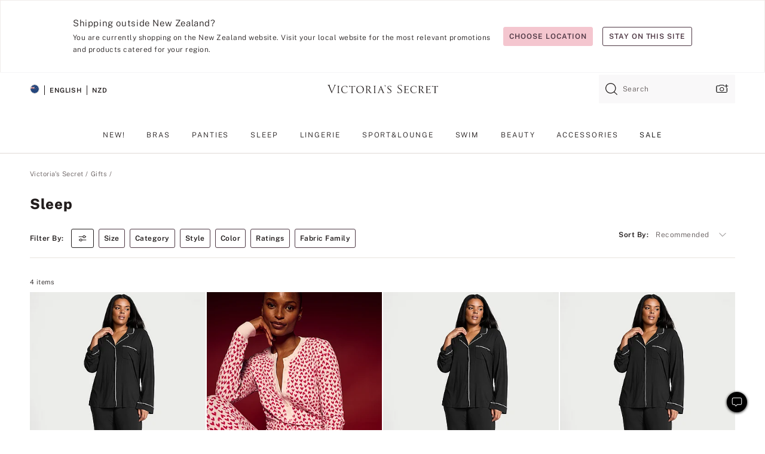

--- FILE ---
content_type: text/html
request_url: https://www.victoriassecret.com/nz/vs/gifts/sleep
body_size: 3667
content:
<!DOCTYPE html><html lang="en" class="desktop " data-theme="vs" data-brand="vs" data-basic="true"><head><script id="earlyBootstrap">(()=>{const e=document.cookie,t=e.indexOf("APPTYPE="),a=document.documentElement.classList,s=document.currentScript.dataset;if(t>=0){a.add("is-app");const i=t+8,r=e.slice(i);let n="";r.startsWith("IOSHANDHELD")?(a.add("is-app-ios"),s.appPlatform="ios",n=e.slice(i+12)):r.startsWith("ANDROIDHANDHELD")&&(a.add("is-app-android"),s.appPlatform="android",n=e.slice(i+16)),n.startsWith("VS")?s.appBrand="vs":n.startsWith("PN")&&(s.appBrand="pn"),s.appPlatform&&s.appBrand&&(s.appType=s.appPlatform+"-"+s.appBrand)}if(("true"===new URL(window.location.href).searchParams.get("isNativeShopTabEnabled")||"true"===sessionStorage.getItem("isNativeShopTabEnabled"))&&(document.documentElement.classList.add("is-native-shop-tab-enabled"),sessionStorage.setItem("isNativeShopTabEnabled","true")),performance.getEntriesByType)for(const{serverTiming:e}of performance.getEntriesByType("navigation"))if(e)for(const{name:t,description:a}of e)"ssrStatus"===t?s.ssrStatus=a:"basicStatus"===t?s.basicStatus=a:"renderSource"===t?s.renderSource=a:"peceActive"===t&&(s.peceActive=a)})();</script><meta charSet="utf-8"/><meta name="viewport" id="viewport-settings" content="width=device-width, initial-scale=1, minimum-scale=1"/><meta property="og:type" content="website"/><meta property="og:site_name" content="Victoria&#x27;s Secret"/><meta name="twitter:site" content="@VictoriasSecret"/><meta property="og:image" content="https://www.victoriassecret.com/assets/m4993-Ko5uteBmREulJjDuQPalQ/images/default-share.png"/><meta name="twitter:card" content="summary_large_image"/><meta property="og:title" content="Sleep - Victoria&#x27;s Secret"/><meta name="description" content="Shop our Sleep - Victoria&#x27;s Secret collection to find your perfect look. Only at Victoria&#x27;s Secret."/><meta property="og:description" content="Shop our Sleep - Victoria&#x27;s Secret collection to find your perfect look. Only at Victoria&#x27;s Secret."/><link rel="icon" sizes="48x48" href="/assets/m4993-Ko5uteBmREulJjDuQPalQ/favicon.ico"/><link rel="apple-touch-icon" sizes="180x180" href="/assets/m4993-Ko5uteBmREulJjDuQPalQ/images/apple-touch-icon.png"/><link rel="apple-touch-icon" href="/assets/m4993-Ko5uteBmREulJjDuQPalQ/images/apple-touch-icon.png"/><link rel="icon" sizes="192x192" href="/assets/m4993-Ko5uteBmREulJjDuQPalQ/images/android-chrome-192x192.png"/><meta name="format-detection" content="telephone=no"/> <link rel="alternate" href="https://www.victoriassecret.com/us/vs/gifts/sleep" hrefLang="x-default"/><link rel="alternate" href="https://www.victoriassecret.com/at/vs/gifts/sleep" hrefLang="en-AT"/><link rel="alternate" href="https://www.victoriassecret.com/au/vs/gifts/sleep" hrefLang="en-AU"/><link rel="alternate" href="https://www.victoriassecret.com/be/vs/gifts/sleep" hrefLang="en-BE"/><link rel="alternate" href="https://www.victoriassecret.com/ca/vs/gifts/sleep" hrefLang="en-CA"/><link rel="alternate" href="https://www.victoriassecret.com/ch/vs/gifts/sleep" hrefLang="en-CH"/><link rel="alternate" href="https://www.victoriassecret.com/cz/vs/gifts/sleep" hrefLang="en-CZ"/><link rel="alternate" href="https://www.victoriassecret.com/de/vs/gifts/sleep" hrefLang="en-DE"/><link rel="alternate" href="https://www.victoriassecret.com/fr/vs/gifts/sleep" hrefLang="en-FR"/><link rel="alternate" href="https://www.victoriassecret.com/gr/vs/gifts/sleep" hrefLang="en-GR"/><link rel="alternate" href="https://www.victoriassecret.com/hk/vs/gifts/sleep" hrefLang="en-HK"/><link rel="alternate" href="https://www.victoriassecret.com/in/vs/gifts/sleep" hrefLang="en-IN"/><link rel="alternate" href="https://www.victoriassecret.com/jp/vs/gifts/sleep" hrefLang="en-JP"/><link rel="alternate" href="https://www.victoriassecret.com/kr/vs/gifts/sleep" hrefLang="en-KR"/><link rel="alternate" href="https://www.victoriassecret.com/mx/vs/gifts/sleep" hrefLang="en-MX"/><link rel="alternate" href="https://www.victoriassecret.com/nl/vs/gifts/sleep" hrefLang="en-NL"/><link rel="alternate" href="https://www.victoriassecret.com/no/vs/gifts/sleep" hrefLang="en-NO"/><link rel="alternate" href="https://www.victoriassecret.com/nz/vs/gifts/sleep" hrefLang="en-NZ"/><link rel="alternate" href="https://www.victoriassecret.com/ro/vs/gifts/sleep" hrefLang="en-RO"/><link rel="alternate" href="https://www.victoriassecret.com/se/vs/gifts/sleep" hrefLang="en-SE"/><link rel="alternate" href="https://www.victoriassecret.com/sg/vs/gifts/sleep" hrefLang="en-SG"/><link rel="alternate" href="https://www.victoriassecret.com/sk/vs/gifts/sleep" hrefLang="en-SK"/><link rel="alternate" href="https://www.victoriassecret.com/us/vs/gifts/sleep" hrefLang="en-US"/><link rel="alternate" href="https://fr.victoriassecret.com/be/vs/gifts/sleep" hrefLang="fr-BE"/><link rel="alternate" href="https://fr.victoriassecret.com/bf/vs/gifts/sleep" hrefLang="fr-BF"/><link rel="alternate" href="https://fr.victoriassecret.com/ch/vs/gifts/sleep" hrefLang="fr-CH"/><link rel="alternate" href="https://fr.victoriassecret.com/fr/vs/gifts/sleep" hrefLang="fr-FR"/><link rel="alternate" href="https://frca.victoriassecret.com/ca/vs/gifts/sleep" hrefLang="fr-CA"/><link rel="alternate" href="https://de.victoriassecret.com/at/vs/gifts/sleep" hrefLang="de-AT"/><link rel="alternate" href="https://de.victoriassecret.com/ch/vs/gifts/sleep" hrefLang="de-CH"/><link rel="alternate" href="https://de.victoriassecret.com/de/vs/gifts/sleep" hrefLang="de-DE"/><link rel="alternate" href="https://it.victoriassecret.com/it/vs/gifts/sleep" hrefLang="it-IT"/><link rel="alternate" href="https://ja.victoriassecret.com/jp/vs/gifts/sleep" hrefLang="ja-JP"/><link rel="alternate" href="https://ko.victoriassecret.com/kr/vs/gifts/sleep" hrefLang="ko-KR"/><link rel="alternate" href="https://pl.victoriassecret.com/pl/vs/gifts/sleep" hrefLang="pl-PL"/><link rel="alternate" href="https://es.victoriassecret.com/es/vs/gifts/sleep" hrefLang="es-ES"/><link rel="alternate" href="https://sp.victoriassecret.com/ar/vs/gifts/sleep" hrefLang="es-AR"/><link rel="alternate" href="https://sp.victoriassecret.com/bo/vs/gifts/sleep" hrefLang="es-BO"/><link rel="alternate" href="https://sp.victoriassecret.com/bz/vs/gifts/sleep" hrefLang="es-BZ"/><link rel="alternate" href="https://sp.victoriassecret.com/cl/vs/gifts/sleep" hrefLang="es-CL"/><link rel="alternate" href="https://sp.victoriassecret.com/co/vs/gifts/sleep" hrefLang="es-CO"/><link rel="alternate" href="https://sp.victoriassecret.com/cr/vs/gifts/sleep" hrefLang="es-CR"/><link rel="alternate" href="https://sp.victoriassecret.com/do/vs/gifts/sleep" hrefLang="es-DO"/><link rel="alternate" href="https://sp.victoriassecret.com/ec/vs/gifts/sleep" hrefLang="es-EC"/><link rel="alternate" href="https://sp.victoriassecret.com/gt/vs/gifts/sleep" hrefLang="es-GT"/><link rel="alternate" href="https://sp.victoriassecret.com/hn/vs/gifts/sleep" hrefLang="es-HN"/><link rel="alternate" href="https://sp.victoriassecret.com/mx/vs/gifts/sleep" hrefLang="es-MX"/><link rel="alternate" href="https://sp.victoriassecret.com/ni/vs/gifts/sleep" hrefLang="es-NI"/><link rel="alternate" href="https://sp.victoriassecret.com/pa/vs/gifts/sleep" hrefLang="es-PA"/><link rel="alternate" href="https://sp.victoriassecret.com/pe/vs/gifts/sleep" hrefLang="es-PE"/><link rel="alternate" href="https://sp.victoriassecret.com/py/vs/gifts/sleep" hrefLang="es-PY"/><link rel="alternate" href="https://sp.victoriassecret.com/sv/vs/gifts/sleep" hrefLang="es-SV"/><link rel="alternate" href="https://sp.victoriassecret.com/us/vs/gifts/sleep" hrefLang="es-US"/><link rel="alternate" href="https://sp.victoriassecret.com/uy/vs/gifts/sleep" hrefLang="es-UY"/><link rel="alternate" href="https://sp.victoriassecret.com/ve/vs/gifts/sleep" hrefLang="es-VE"/><link rel="alternate" href="https://nl.victoriassecret.com/nl/vs/gifts/sleep" hrefLang="nl-NL"/><link href="/assets/m4993-Ko5uteBmREulJjDuQPalQ/templates/ssr-collection/desktop/style.css" rel="stylesheet"/><title>Sleep - Victoria&#x27;s Secret</title><style data-styled="" data-styled-version="5.3.9">.huVxo{-webkit-animation:fadein 1s ease-in;animation:fadein 1s ease-in;margin:0 auto;}/*!sc*/
@-webkit-keyframes fadein{0%{opacity:0;}50%{opacity:0;}100%{opacity:1;}}/*!sc*/
@keyframes fadein{0%{opacity:0;}50%{opacity:0;}100%{opacity:1;}}/*!sc*/
data-styled.g1492[id="sc-hhncp1-0"]{content:"huVxo,"}/*!sc*/
.hIWGSz{position:absolute;inset:0;display:-webkit-box;display:-webkit-flex;display:-ms-flexbox;display:flex;-webkit-box-pack:center;-webkit-justify-content:center;-ms-flex-pack:center;justify-content:center;-webkit-align-items:center;-webkit-box-align:center;-ms-flex-align:center;align-items:center;}/*!sc*/
data-styled.g1493[id="sc-17pbkyn-0"]{content:"hIWGSz,"}/*!sc*/
.kyFYCC{bottom:-100px;right:0;margin:1rem;-webkit-animation:slidein 750ms ease-out 10s forwards;animation:slidein 750ms ease-out 10s forwards;}/*!sc*/
data-styled.g1494[id="sc-17pbkyn-1"]{content:"kyFYCC,"}/*!sc*/
.jMLnnC{position:absolute;top:0;width:100%;}/*!sc*/
.jMLnnC .fabric-masthead-static-brandbar{width:100%;margin:0;}/*!sc*/
.jMLnnC .fabric-masthead-static-brandbar > .fabric-masthead-static-brandbar-smo-holder{height:40px;background-color:#f9e2e7;}/*!sc*/
.jMLnnC .fabric-masthead-static-brandbar > .fabric-masthead-static-brandbar-container{height:40px;background-color:#f7f7f8;}/*!sc*/
.jMLnnC .fabric-masthead-logo-area{width:100%;-webkit-box-pack:center;-webkit-justify-content:center;-ms-flex-pack:center;justify-content:center;-webkit-justify-content:center;}/*!sc*/
.jMLnnC .fabric-masthead-logo-area.fabric-layout-breakpoints .fabric-static-masthead-logo{-webkit-flex:0 0 275px;-ms-flex:0 0 275px;flex:0 0 275px;height:40px;margin:24px auto 50px;background-color:#f5f5f6;border-radius:3px;}/*!sc*/
.jMLnnC .fabric-masthead-category-nav-item .fabric-masthead-category-nav-link{height:20px;width:90px;background-color:#f5f5f6;padding:0.334rem 0.334rem 0.334rem 4px;display:block;text-transform:uppercase;position:relative;}/*!sc*/
.jMLnnC .fabric-masthead-category-nav-item{margin-right:20px;border-radius:3px;}/*!sc*/
.jMLnnC .fabric-masthead-logo-area{display:-webkit-box;display:-webkit-flex;display:-ms-flexbox;display:flex;height:115px;-webkit-box-pack:justify;-webkit-justify-content:space-between;-ms-flex-pack:justify;justify-content:space-between;-webkit-align-items:center;-webkit-box-align:center;-ms-flex-align:center;align-items:center;}/*!sc*/
.jMLnnC .fabric-masthead-category-nav-menu{width:944px;display:-webkit-box;display:-webkit-flex;display:-ms-flexbox;display:flex;margin:0 auto;-webkit-box-pack:justify;-webkit-justify-content:space-between;-ms-flex-pack:justify;justify-content:space-between;-webkit-align-items:center;-webkit-box-align:center;-ms-flex-align:center;align-items:center;}/*!sc*/
[data-device='desktop'] .sc-d7p3b7-0 .fabric-masthead-category-nav-item{padding-bottom:0.334rem;}/*!sc*/
data-styled.g1495[id="sc-d7p3b7-0"]{content:"jMLnnC,"}/*!sc*/
</style><link rel="preconnect" href="https://api.victoriassecret.com" crossorigin="use-credentials"/></head><body class="fabric vs"><div class="fabric-toast-traffic-control"></div><div class="reactContainer" id="componentContainer" data-hydrate="true"><header class="fabric-masthead-component sc-d7p3b7-0 jMLnnC"><div class="fabric-masthead-static-brandbar"><div class="fabric-masthead-static-brandbar-smo-holder"></div><div class="fabric-masthead-static-brandbar-container"></div></div><div class="fabric-masthead-logo-area fabric-layout-breakpoints"><h1 class="fabric-static-masthead-logo"></h1></div><nav class="fabric-masthead-static-category-nav-component"><ul class="fabric-masthead-category-nav-menu" role="menu"><li class="fabric-masthead-category-nav-item" role="none"><a class="fabric-masthead-category-nav-link"></a></li><li class="fabric-masthead-category-nav-item" role="none"><a class="fabric-masthead-category-nav-link"></a></li><li class="fabric-masthead-category-nav-item" role="none"><a class="fabric-masthead-category-nav-link"></a></li><li class="fabric-masthead-category-nav-item" role="none"><a class="fabric-masthead-category-nav-link"></a></li><li class="fabric-masthead-category-nav-item" role="none"><a class="fabric-masthead-category-nav-link"></a></li><li class="fabric-masthead-category-nav-item" role="none"><a class="fabric-masthead-category-nav-link"></a></li><li class="fabric-masthead-category-nav-item" role="none"><a class="fabric-masthead-category-nav-link"></a></li><li class="fabric-masthead-category-nav-item" role="none"><a class="fabric-masthead-category-nav-link"></a></li><li class="fabric-masthead-category-nav-item" role="none"><a class="fabric-masthead-category-nav-link"></a></li></ul></nav></header><div class="fabric-page-loading"><div class="fabric-page-spinner sc-17pbkyn-0 hIWGSz"><div class="fabric-spinner-element sc-hhncp1-0 huVxo"><div><span class="fabric-hide-a11y-element">Loading...</span></div><div></div><div></div><div></div><div></div><div></div><div></div><div></div><div></div><div></div><div></div><div></div></div></div><div class="fabric-toast-utility static-site"><div class="toast-container"><strong>Page is taking longer to load than expected.</strong></div></div></div></div><div class="fabric-dialog-container"></div><div class="fabric-salesforce-chat-dialog"></div><script id="brastrap-data" type="application/json">{"endpoints":[{"key":"analyticsCore","context":"analytics","version":"v3","path":"global","www":false,"pci":false},{"key":"authStatus","context":"auth","version":"v27","path":"status","method":"POST","prioritized":true,"www":false,"pci":false},{"key":"featureFlags","context":"experience","version":"v4","path":"feature-flags","www":false,"pci":false,"prioritized":true,"timeout":7000,"queryWhitelist":["cm_mmc"]},{"key":"countryList","context":"settings","version":"v3","path":"countries","www":false,"pci":false},{"key":"languageList","context":"settings","version":"v3","path":"languages","www":false,"pci":false},{"key":"dataPrivacyRightsGPCSettings","context":"dataprivacyrights","version":"v7","path":"jwt","www":false,"pci":false},{"key":"zipGating","context":"gatingexperience","version":"v1","path":"sddgating","www":false,"pci":false,"prioritized":true},{"key":"environment","context":"assets","version":"m4993-Ko5uteBmREulJjDuQPalQ","path":"settings.json","www":true,"pci":false},{"key":"navigations","context":"navigations","version":"v9","path":"navigations?channel=victorias-secret-desktop-tablet-row","www":false,"pci":false,"queryWhitelist":["cm_mmc"]},{"key":"bagCount","context":"orders","version":"v38","path":"bag/count","www":false,"pci":false,"overrides":{"featureFlags.dimensions[dimension=F302].active=C":{"version":"v39","path":"bag/count"}}},{"key":"breadcrumbs","context":"breadcrumbs","version":"v4","path":"breadcrumbs?collectionId=e63085b1-1da8-4782-b619-80e3dabf52b2","www":false,"pci":false,"queryWhitelist":["collectionId"]},{"key":"collectionPage","context":"collectionheaders","version":"v9","path":"?collectionId=e63085b1-1da8-4782-b619-80e3dabf52b2","www":false,"pci":false,"queryWhitelist":["cm_mmc"]},{"key":"collectionEnsembles","context":"stacksensemble","version":"v4","path":"?brand=vs&collectionId=e63085b1-1da8-4782-b619-80e3dabf52b2","www":false,"pci":false,"queryWhitelist":["cm_mmc","brand","stackId"]},{"key":"collectionFilters","context":"filters","version":"v21","path":"?collectionId=e63085b1-1da8-4782-b619-80e3dabf52b2&isPersonalized=true","www":false,"pci":false,"queryWhitelist":["filter","storeId","isFilterEnhanced"],"overrides":{"featureFlags.dimensions[dimension=F810].active=C":{"path":"?collectionId=e63085b1-1da8-4782-b619-80e3dabf52b2&isPersonalized=true&isFilterEnhanced=true"},"featureFlags.dimensions[dimension=F539].active=C":{"version":"v22"},"featureFlags.dimensions[dimension=F539].active=D":{"version":"v23"}}},{"key":"collectionStacks","context":"stacks","version":"v41","path":"?brand=vs&collectionId=e63085b1-1da8-4782-b619-80e3dabf52b2&orderBy={{orderBy}}&maxSwatches=8&isPersonalized=true&isWishlistEnabled=true&recCues=true","www":false,"pci":false,"queryWhitelist":["cm_mmc","brand","filter","orderBy","stackId","storeId"],"overrides":{"featureFlags.dimensions[dimension=F809].active=C":{"version":"v42"},"featureFlags.dimensions[dimension=F539].active=C":{"version":"v43"},"featureFlags.dimensions[dimension=F539].active=C&&featureFlags.dimensions[dimension=F809].active=C":{"version":"v44"},"featureFlags.dimensions[dimension=F539].active=D":{"version":"v45"},"featureFlags.dimensions[dimension=F539].active=D&&featureFlags.dimensions[dimension=F809].active=C":{"version":"v46"}}},{"key":"brandConfigs","context":"settings","version":"v3","path":"brandconfigs?brand=vs&region=international","www":false,"pci":false,"queryWhitelist":["brand","region"]}],"icons":["/assets/m4993-Ko5uteBmREulJjDuQPalQ/react/icon/brand.svg","/assets/m4993-Ko5uteBmREulJjDuQPalQ/react/icon/main.svg","/assets/m4993-Ko5uteBmREulJjDuQPalQ/react/icon/third-party.svg","/assets/m4993-Ko5uteBmREulJjDuQPalQ/react/icon/exclude.svg"],"scripts":[],"settings":{"apiUrl":"https://api.victoriassecret.com","pciApiUrl":"https://api2.victoriassecret.com"}}</script><script id="reactLibrary" src="/assets/m4993-Ko5uteBmREulJjDuQPalQ/desktop/react-18.js" defer=""></script><script id="sentryReactSdk" src="/assets/m4993-Ko5uteBmREulJjDuQPalQ/desktop/sentry-react-sdk.js" defer=""></script><script id="brastrap" src="/assets/m4993-Ko5uteBmREulJjDuQPalQ/brastrap.js" defer=""></script><script id="clientProps" type="application/json">{"apiData":{"cmsPage":{"oldPath":"","path":"/vs/gifts/sleep","template":"collection","collectionId":"e63085b1-1da8-4782-b619-80e3dabf52b2","channel":"victorias-secret-desktop-tablet-row","meta":{"id":"e63085b1-1da8-4782-b619-80e3dabf52b2","name":"","language":"","title":"Sleep","displayOn":"desktop","seoEvergreen":"off","metaTitle":"Sleep - Victoria's Secret","metaDescription":"Shop our Sleep - Victoria's Secret collection to find your perfect look. Only at Victoria's Secret.","canonicalUrl":"https://www.victoriassecret.com/nz/vs/gifts/sleep"},"analytics":{"page_category":"Sleep collection","category_id":"GIFTS","page_type":"collection","page_category_id":"VS|GIFTS|SLEEP","parent_category_id":"VS|GIFTS"},"redirect":{}}},"apiResponses":{},"brand":"vs","buildId":"m4993-Ko5uteBmREulJjDuQPalQ","category":"gifts","cmsPageChannel":"victorias-secret-desktop-tablet-row","countryCode":"nz","deployEnv":{"wwwOrigin":"https://www.victoriassecret.com","apiOrigin":"https://api.victoriassecret.com","apiPciOrigin":"https://api2.victoriassecret.com","languageDomainSuffix":".victoriassecret.com","englishDomainPrefix":"www","assetsOrigin":"https://www.victoriassecret.com","assetsContext":"/assets","languageDomains":{"de.victoriassecret.com":{"domainCode":"de"},"es.victoriassecret.com":{"domainCode":"es"},"fr.victoriassecret.com":{"domainCode":"fr"},"frca.victoriassecret.com":{"domainCode":"frca"},"it.victoriassecret.com":{"domainCode":"it"},"ja.victoriassecret.com":{"domainCode":"ja"},"ko.victoriassecret.com":{"domainCode":"ko"},"pl.victoriassecret.com":{"domainCode":"pl"},"sp.victoriassecret.com":{"domainCode":"sp"}}},"deviceType":"desktop","deployEnvName":"production","endpoints":[{"key":"analyticsCore","context":"analytics","version":"v3","path":"global","www":false,"pci":false},{"key":"authStatus","context":"auth","version":"v27","path":"status","method":"POST","prioritized":true,"www":false,"pci":false},{"key":"featureFlags","context":"experience","version":"v4","path":"feature-flags","www":false,"pci":false,"prioritized":true,"timeout":7000,"queryWhitelist":["cm_mmc"]},{"key":"countryList","context":"settings","version":"v3","path":"countries","www":false,"pci":false},{"key":"languageList","context":"settings","version":"v3","path":"languages","www":false,"pci":false},{"key":"dataPrivacyRightsGPCSettings","context":"dataprivacyrights","version":"v7","path":"jwt","www":false,"pci":false},{"key":"zipGating","context":"gatingexperience","version":"v1","path":"sddgating","www":false,"pci":false,"prioritized":true},{"key":"environment","context":"assets","version":"m4993-Ko5uteBmREulJjDuQPalQ","path":"settings.json","www":true,"pci":false},{"key":"navigations","context":"navigations","version":"v9","path":"navigations?channel=victorias-secret-desktop-tablet-row","www":false,"pci":false,"queryWhitelist":["cm_mmc"]},{"key":"bagCount","context":"orders","version":"v38","path":"bag/count","www":false,"pci":false,"overrides":{"featureFlags.dimensions[dimension=F302].active=C":{"version":"v39","path":"bag/count"}}},{"key":"breadcrumbs","context":"breadcrumbs","version":"v4","path":"breadcrumbs?collectionId=e63085b1-1da8-4782-b619-80e3dabf52b2","www":false,"pci":false,"queryWhitelist":["collectionId"]},{"key":"collectionPage","context":"collectionheaders","version":"v9","path":"?collectionId=e63085b1-1da8-4782-b619-80e3dabf52b2","www":false,"pci":false,"queryWhitelist":["cm_mmc"]},{"key":"collectionEnsembles","context":"stacksensemble","version":"v4","path":"?brand=vs&collectionId=e63085b1-1da8-4782-b619-80e3dabf52b2","www":false,"pci":false,"queryWhitelist":["cm_mmc","brand","stackId"]},{"key":"collectionFilters","context":"filters","version":"v21","path":"?collectionId=e63085b1-1da8-4782-b619-80e3dabf52b2&isPersonalized=true","www":false,"pci":false,"queryWhitelist":["filter","storeId","isFilterEnhanced"],"overrides":{"featureFlags.dimensions[dimension=F810].active=C":{"path":"?collectionId=e63085b1-1da8-4782-b619-80e3dabf52b2&isPersonalized=true&isFilterEnhanced=true"},"featureFlags.dimensions[dimension=F539].active=C":{"version":"v22"},"featureFlags.dimensions[dimension=F539].active=D":{"version":"v23"}}},{"key":"collectionStacks","context":"stacks","version":"v41","path":"?brand=vs&collectionId=e63085b1-1da8-4782-b619-80e3dabf52b2&orderBy={{orderBy}}&maxSwatches=8&isPersonalized=true&isWishlistEnabled=true&recCues=true","www":false,"pci":false,"queryWhitelist":["cm_mmc","brand","filter","orderBy","stackId","storeId"],"overrides":{"featureFlags.dimensions[dimension=F809].active=C":{"version":"v42"},"featureFlags.dimensions[dimension=F539].active=C":{"version":"v43"},"featureFlags.dimensions[dimension=F539].active=C&&featureFlags.dimensions[dimension=F809].active=C":{"version":"v44"},"featureFlags.dimensions[dimension=F539].active=D":{"version":"v45"},"featureFlags.dimensions[dimension=F539].active=D&&featureFlags.dimensions[dimension=F809].active=C":{"version":"v46"}}},{"key":"brandConfigs","context":"settings","version":"v3","path":"brandconfigs?brand=vs&region=international","www":false,"pci":false,"queryWhitelist":["brand","region"]}],"languageCode":"en","react18Mode":false,"renderType":"basic","sanitizedUrl":"https://www.victoriassecret.com/nz/vs/gifts/sleep","timestamp":1768994526283,"enableSentry":true}</script><script src="/assets/m4993-Ko5uteBmREulJjDuQPalQ/desktop/runtime.js" defer=""></script><script src="/assets/m4993-Ko5uteBmREulJjDuQPalQ/desktop/5641.js" defer=""></script><script src="/assets/m4993-Ko5uteBmREulJjDuQPalQ/desktop/573.js" defer=""></script><script src="/assets/m4993-Ko5uteBmREulJjDuQPalQ/desktop/6863.js" defer=""></script><script src="/assets/m4993-Ko5uteBmREulJjDuQPalQ/desktop/9300.js" defer=""></script><script src="/assets/m4993-Ko5uteBmREulJjDuQPalQ/desktop/8776.js" defer=""></script><script src="/assets/m4993-Ko5uteBmREulJjDuQPalQ/desktop/1440.js" defer=""></script><script src="/assets/m4993-Ko5uteBmREulJjDuQPalQ/desktop/5801.js" defer=""></script><script src="/assets/m4993-Ko5uteBmREulJjDuQPalQ/desktop/2316.js" defer=""></script><script src="/assets/m4993-Ko5uteBmREulJjDuQPalQ/desktop/685.js" defer=""></script><script src="/assets/m4993-Ko5uteBmREulJjDuQPalQ/desktop/6817.js" defer=""></script><script src="/assets/m4993-Ko5uteBmREulJjDuQPalQ/desktop/420.js" defer=""></script><script src="/assets/m4993-Ko5uteBmREulJjDuQPalQ/desktop/1405.js" defer=""></script><script src="/assets/m4993-Ko5uteBmREulJjDuQPalQ/templates/ssr-collection/desktop/index.js" defer=""></script></body></html>

--- FILE ---
content_type: application/javascript; charset=utf-8
request_url: https://www.victoriassecret.com/assets/m4993-Ko5uteBmREulJjDuQPalQ/desktop/6817.js
body_size: 53189
content:
try{!function(){var e="undefined"!=typeof window?window:"undefined"!=typeof global?global:"undefined"!=typeof globalThis?globalThis:"undefined"!=typeof self?self:{},t=(new e.Error).stack;t&&(e._sentryDebugIds=e._sentryDebugIds||{},e._sentryDebugIds[t]="ca1de06a-d1a3-46f3-8ef4-3c2e17803112",e._sentryDebugIdIdentifier="sentry-dbid-ca1de06a-d1a3-46f3-8ef4-3c2e17803112")}()}catch(e){}!function(){var e="undefined"!=typeof window?window:"undefined"!=typeof global?global:"undefined"!=typeof globalThis?globalThis:"undefined"!=typeof self?self:{};e._sentryModuleMetadata=e._sentryModuleMetadata||{},e._sentryModuleMetadata[(new e.Error).stack]=function(e){for(var t=1;t<arguments.length;t++){var i=arguments[t];if(null!=i)for(var n in i)i.hasOwnProperty(n)&&(e[n]=i[n])}return e}({},e._sentryModuleMetadata[(new e.Error).stack],{"_sentryBundlerPluginAppKey:fewd-flagship":!0})}(),("undefined"!=typeof window?window:"undefined"!=typeof global?global:"undefined"!=typeof globalThis?globalThis:"undefined"!=typeof self?self:{}).SENTRY_RELEASE={id:"flagship-m4993"},(self.webpackChunk_vsdp_flagship=self.webpackChunk_vsdp_flagship||[]).push([[6817],{89075:(e,t,i)=>{i.d(t,{A:()=>a});var n=i(78795),l=(i(78090),i(21534)),s=i(74848);const o=({maxLength:e=0,minLength:t=0,value:i})=>{if(!n.O9(t)&&!n.O9(e))return null;const o=t||e,a=n.gQ(i).length,r=`${o>a?o-a:0} ${t?"Characters Needed":"Characters Left"}`;return(0,s.jsx)(l.A,{color:"neutral90",children:r})};o.displayName="CharacterCount";const a=o},61757:(e,t,i)=>{i.d(t,{A:()=>V});var n=i(78795),l=i(78090),s=i.n(l),o=i(5536),a=i(83223),r=i(21534),c=i(38579),d=i(78458),p=i(92568),h=i(64112);const g=(0,p.Ay)(d.Ay).withConfig({componentId:"sc-7dtj9w-0"})(["",""],(({$width:e,$isF816C:t,$isF814C:i})=>`\n    margin-top: 0;\n\n    &&&&& {\n      height: 100%;\n      ${t||i?`width: ${e};`:""}\n\n      ${t?"display: flex;\n             flex-direction: column;\n             overflow: hidden;\n            ":"\n             overflow-y: auto;\n            "}\n    }\n  `)),m=p.Ay.header.withConfig({componentId:"sc-7dtj9w-1"})(["",""],(({theme:e,$sidePadding:t,$isF816C:i})=>`\n    align-items: center;\n    border-bottom: 1px solid ${e.colors.neutral60};\n    display: flex;\n    justify-content: space-between;\n    ${i?`min-height: 60px;\n           padding: 0 ${e.spacing.lg};\n        `:`min-height: 62px;\n           padding: 0 ${n.Jt(e.spacing,t)} 0 ${e.spacing.xl2};\n           margin-bottom: ${e.spacing.sm};\n        `};\n\n    .prism-button-plain {\n      width: unset;\n      height: unset;\n    }\n  `)),u=(0,p.Ay)(r.A).withConfig({componentId:"sc-7dtj9w-2"})(["",""],(({theme:e,$sidePadding:t})=>`\n    padding: ${e.spacing.xs} ${n.Jt(e.spacing,t,t)} ${e.spacing.xl3};\n    text-align: right;\n  `)),f=(0,p.Ay)(h.A).withConfig({componentId:"sc-7dtj9w-3"})(["",""],(({theme:e})=>`\n  & > h2, & > p {\n   font-size: ${e.typography.fontScale["fs-sm"]["font-size"]};\n   font-weight: ${e.typography.fontWeight["fw-bold"]["font-weight"]};\n   letter-spacing:${e.typography.letterSpacing["ls-sm"]["letter-spacing"]};\n  }\n  `)),S=p.Ay.div.withConfig({componentId:"sc-7dtj9w-4"})(["",""],(({theme:e,$isSmallViewport:t,$isF816C:i})=>`\n\n    ${i?"\n           margin-top: auto;":"\n           position: fixed;\n           bottom: 0;\n          "}\n    width: 100%;\n    background: ${e.colors.neutral0};\n    z-index: 2;\n\n    ${t?"\n\t\t\t@media (max-height: 450px) {\n\t\t\t\tposition: relative;\n\t\t\t}\n\t\t":""}\n\n    ${i&&`\n      border-top: 1px solid ${e.colors.neutral60};\n      padding-top: 7px;\n    `}\n  `)),x=p.Ay.div.withConfig({componentId:"sc-7dtj9w-5"})(["",""],(({theme:e})=>`\n    padding: 0 ${e.spacing.xl2};\n  `)),b=(0,p.Ay)(o.A).withConfig({componentId:"sc-7dtj9w-6"})(["",""],(({theme:e})=>`\n    width: 100%;\n    height: auto;\n    padding: ${e.spacing.sm};\n  `)),y=(0,p.Ay)(o.A).withConfig({componentId:"sc-7dtj9w-7"})(["height:auto;"]),w=p.Ay.div.withConfig({componentId:"sc-7dtj9w-8"})(["",""],(({theme:e,$isF816C:t})=>`\n  text-align: center;\n  ${t?`margin: ${e.spacing.md} ${e.spacing.xl2} ${e.spacing.lg};`:`margin: ${e.spacing.sm} ${e.spacing.lg};\n  `}\n  `)),C=p.Ay.div.withConfig({componentId:"sc-7dtj9w-9"})(["",""],(({theme:e,$hasSelectedPill:t,$isF816C:i,$isF814C:n})=>`\n    display: flex;\n    overflow-x: auto;\n\n    ${i?` padding : ${t?`${e.spacing.xs} ${e.spacing.xl2} ${e.spacing.md}`:""};`:`border-top: 1px solid ${e.colors.neutral60};\n          ${n?`\n                padding: ${e.spacing.lg} ${e.spacing.xl2};\n              `:`\n                border-bottom: 1px solid ${e.colors.neutral60};\n                margin-bottom: ${t?`${e.spacing.lg}`:`${e.spacing.md}`};\n                padding : ${t?`${e.spacing.sm} ${e.spacing.xl2}`:`${e.spacing.xs} ${e.spacing.xl2}`};\n                `}\n      `}\n\n\n  `)),v=p.Ay.div.withConfig({componentId:"sc-7dtj9w-10"})(["",""],(({theme:e})=>`\n    padding: ${e.spacing.sm} 0;\n  `)),A=p.Ay.div.withConfig({componentId:"sc-7dtj9w-11"})(["",""],(({theme:e,$isOnlySortFilter:t,$isSortRecommended:i})=>`\n   ${(t||i)&&`padding : 0px ${e.spacing.xl2} ${e.spacing.sm};\n    `}\n  `)),F=(0,p.Ay)(r.A).withConfig({componentId:"sc-7dtj9w-12"})(["",""],(()=>"\n    font-weight: 300;\n  "));var $=i(59054),k=i(60415),j=i(49857),I=i(29986),P=i(48317),D=i(1623),z=i(21954),R=i(5750),B=i(74848);const O=(0,p.Ay)(o.A).withConfig({componentId:"sc-1xsqwsn-0"})(["",""],(({theme:e,$isF816C:t})=>(0,p.AH)(["width:auto;.prism-ratings{display:flex;top:-1px;}",""],t?(0,p.AH)(["background:#faf5ef;border:none;border-radius:20px;gap:",";margin-right:",";padding:7px "," 7px ",";height:30px;"],e.spacing.xs,e.spacing.sm,e.spacing.sm,e.spacing.md):(0,p.AH)(["padding-left:",";border-color:",";margin-right:",";"],e.spacing.sm,e.colors.neutral60,e.spacing.sm)))),E=p.Ay.div.withConfig({componentId:"sc-1xsqwsn-1"})(["",""],(({theme:e})=>(0,p.AH)(["&::after{content:'';position:absolute;width:64px;height:40px;background:linear-gradient( 270deg,"," 0%,"," 22.4%,",";100% );pointer-events:none;right:0;}"],e.colors.neutral0,e.colors.neutral0,(0,I.B3)(e.colors.neutral0,0)))),H=(0,p.Ay)(r.A).withConfig({componentId:"sc-1xsqwsn-2"})([""," white-space:nowrap;"],(({theme:e,$isF816C:t})=>(0,p.AH)(["",""],t&&(0,p.AH)(["color:",";"],e.colors.neutral95)))),M=({selectedFacetsDrawerPill:e,preferredStore:t,isBopisChecked:i,isBopisCheckedSameDayDelivery:l,onCloseFacet:s,onCloseStore:o,drawerOnlyFilters:r,facets:c,isSddAddressEligible:d,isFromKWSPage:p,isF816C:h=!1,isF814C:g=!1,handleClearFacet:m=()=>{}})=>{const u=(0,R.Ay)("dp66640SameDayDeliveryEnhancement"),f=(0,z.A)(),S=u&&f?.zipGatingEligibility?.sdd?"In-Store Pickup":`Available at ${t?.name}`;let x=((e,t,i,l=!1)=>{const s=n.EI(t)?n.Go(t):n.Go(i);return e?.filter((e=>{const t=n.pb(s,(t=>t.key===e?.key));let i;if(t?.length>1&&"size"===t[0]?.key){const l=n.pb(t,(t=>t.id===e?.id));i=n.yq(l[0],"options")}else i=n.yq(t[0],"options");const o=i?.some((t=>n.uI(e?.translatedLabel)?t.label===e.translatedLabel&&!0===t.isAvailable:t.label===e.label&&!0===t.isAvailable));return o||"priceRangeSlider"===e?.id&&"pricerange"===e?.key||l&&"sortby"===e?.id?e:void 0}))})(e,r,c,h);return t?.name&&i&&(x=[{facet:"store",key:"store",label:S,value:t?.name},...x]),l&&d&&(x=[{facet:"store",key:"store",label:"Same Day Delivery",value:d,isSameDayDelivery:!0},...x]),(0,B.jsx)(B.Fragment,{children:x?.map((e=>h&&"REC"===e.value?(0,B.jsx)(B.Fragment,{}):(0,B.jsx)(E,{children:(0,B.jsx)(O,{variant:"secondary",size:"small",onClick:()=>{return"store"===e?.key?o(e,{isFromDrawer:!0,isFromCollection:!1,isSameDayDeliveryFacet:l}):(t=e?.key,i=e?.label,g&&!p&&m(t,i),void s(t,i));var t,i},$isF816C:h,isHoverDisabled:h,children:"rating_ranges"===e?.key?(0,B.jsx)(D.A,{value:e?.value,isKWSPageEnhancement:p}):(0,B.jsxs)(B.Fragment,{children:[(0,B.jsx)(H,{fontScale:"fs-sm",fontWeight:h?"fw-bold":"fw-light",letterSpacing:"ls-sm",$isF816C:h,children:(0,B.jsx)(P.A,{html:n.uI(e?.translatedLabel)?e?.translatedLabel:e?.label})}),(0,B.jsx)(a.default,{title:"remove",component:a.Close,width:h?16:24})]})})},`${e.id}-${e.label}`)))})};M.displayName="FilterDrawerFacetPill";const L=M;var W=i(52659),T=i(93266),N=i(83251);const _=s().lazy((()=>i.e(9381).then(i.bind(i,39381)))),V=({dialogWidth:e="80%",headerSidePadding:t="xl2",panelSidePadding:i="xl5",isClearButtonVisible:p,sidePadding:h="xl2",isOpen:I,onClear:P,setIsOpen:D,selectedFilterButton:z,totalProducts:R,isMobile:O,isBopisChecked:E,setIsBopisChecked:H,isBopisCheckedSameDayDelivery:M,setIsBopisCheckedSameDayDelivery:V,isPreferredStoreModalOpen:K,setIsPreferredStoreModalOpen:q,preferredStore:U,handleCheckboxClick:X,handleCheckboxClickSameDayDelivery:Z,handleSelectStoreClick:J,handlePreferredStoreChange:G,onFiltersChangeHandler:Y,isCollectionPage:Q,storeSearchValue:ee,setStoreSearchValue:te,drawerOnlyFilters:ie,setIsApplyClicked:ne,config:le,drawerItemCount:se,selectedFacetsDrawerPill:oe,onCloseFacet:ae,onCloseStore:re,isLoading:ce,onFiltersChange:de,recomendedSizeData:pe,onClickOfApplyKWS:he,isFromKWSPage:ge,preferredStoreSameDayDelivery:me,setIsPreferredStoreSameDayDelivery:ue,isSddAvailable:fe,isSddAvailableInFilter:Se,isFilterSelectedSdd:xe,setIsFilterEditted:be,isFilterSelectedInStore:ye,isSmallViewport:we,isF814C:Ce=!1,isDomestic:ve,sameBandSelected:Ae,setSameBandSelected:Fe,setSelectedFacetsDesktop:$e,selectedFacetsDesktop:ke,setSelectedFacetsMobile:je,selectedFacetsMobile:Ie,setUserselection:Pe,getMatchingAlphaSizes:De,isF816C:ze=!1,currentSortFilter:Re={},currentSortValue:Be={},setCurrentSortValue:Oe=()=>{},sortFilters:Ee=[],setSortFilters:He=()=>{},handleSortByFacet:Me=()=>{},setSelectedFacetsDrawerPill:Le=()=>{},...We})=>{const Te=n.O9(se)?se:R,Ne=(Ce||ze)&&Q&&n.EI(ie)?ie:We?.facets,_e=(0,l.useCallback)((()=>(Ce||ze)&&Q?[...new Set((Ne?.find((e=>e.childOptions))?.childOptions||[]).flatMap((e=>Array.isArray(e?.options)?e.options.map((e=>e.label)):[])))]:[]),[Ce,ze,Q,Ne]),[Ve,Ke]=(0,l.useState)(""),[qe,Ue]=(0,l.useState)(_e);(0,l.useEffect)((()=>{(Ce||ze)&&Q&&Ue(_e)}),[_e,Ce,ze,Q]);const Xe=(0,l.useCallback)(((e=!1)=>{if(!0!==e&&Q){if(ze&&Be?.value!==Re?.value){Oe(Re),He(Ee.map((e=>e.value===Re.value?{...e,isSelected:!0}:{...e,isSelected:!1})));const e=(0,j.VM)(Re),t=oe.filter((e=>"sortby"!==e.id));Le([e,...t])}ye||H(!1),xe||V(!1)}D(!1,e)}),[ze,Be,Re,ye,xe,Q,Oe,He,Ee,oe,Le,H,V,D]),Ze=Ce?[...oe]?.reverse().filter((e=>n.uI(e.key)&&n.uI(e.label))):oe?.filter((e=>n.uI(e.key)&&n.uI(e.label))),Je=(0,T.Sw)()&&n.Ol(N.A.get("isSddEligibleAddress"),!1),Ge=(0,k.wR)(),Ye=(0,$.A)(),[Qe,et]=(0,l.useState)({width:!Ge&&window.innerWidth});(0,l.useEffect)((()=>{Ye&&et({width:window.innerWidth})}),[Ye]),(0,l.useEffect)((()=>{if(!Ge){const e=()=>{et({width:window.innerWidth})};window.addEventListener("resize",e)}}),[Ge]);const tt=ge?ce.current:ce,it=ze&&Q&&"REC"===Be?.value,nt=ze&&Q&&(U?.name&&E||Se&&M&&Je),lt=ze&&Q&&(n.EI(Ze)||nt),st=ze&&Q&&(1===Ze.length&&"sortby"===Ze[0]?.id&&!nt||!lt),ot=ze&&Q&&st&&"REC"===Ze[0]?.value,at=(e,t)=>{if(Ce&&Q){const i=t.replace(/[^\d]/g,"");"size"===e&&i===Ve&&(Ke(""),Ue(_e))}};return(0,B.jsxs)(g,{isOpen:I,onDismiss:Xe,transition:d.oZ,$width:e,$isMobile:n.Jt(le,"isMobile"),"data-testid":"react-filter-dialog",$isF816C:ze,$isF814C:Ce,children:[(0,B.jsxs)(m,{justifyContent:"space-between",$sidePadding:h,$isF816C:ze,children:[(0,B.jsx)(d.lS,{as:"h2",children:(0,B.jsx)(r.A,{fontScale:ze?"fs-2xl":"fs-3xl",fontWeight:ze?"fw-bold":"fw-bolder",letterSpacing:ze?"ls-xs":"ls-sm",children:ze?"Filter & Sort":"Filter"})}),(0,B.jsx)(o.A,{variant:"plain",type:"button","aria-label":"Close",onClick:Xe,children:(0,B.jsx)(a.default,{component:a.CloseNew,scale:ze?1.6:2.2})})]}),!Ce&&n.EI(pe)&&(0,B.jsx)(W.A,{isF816C:ze,drawerOnlyFilters:ie,...We}),(0,B.jsxs)(f,{errorKey:"missing-collection-filters-data",height:"80vh",message:"There was an issue loading filters.",children:[(0,B.jsx)(s().Suspense,{fallback:(0,B.jsx)(B.Fragment,{}),children:(0,B.jsx)(_,{headerSidePadding:t,panelSidePadding:i,isMobile:O,isBopisChecked:E,setIsBopisChecked:H,isBopisCheckedSameDayDelivery:M,setIsBopisCheckedSameDayDelivery:V,isPreferredStoreModalOpen:K,setIsPreferredStoreModalOpen:q,preferredStore:U,handleCheckboxClick:X,handleCheckboxClickSameDayDelivery:Z,handleSelectStoreClick:J,handlePreferredStoreChange:G,selectedFilterButton:z,isCollectionPage:Q,storeSearchValue:ee,setStoreSearchValue:te,drawerOnlyFilters:ie,config:le,recomendedSizeData:pe,isFromKWSPage:ge,preferredStoreSameDayDelivery:me,setIsPreferredStoreSameDayDelivery:ue,isSddAvailable:fe,dimensions:Qe,isSmallViewport:we,setSameBandSelected:Fe,sameBandSelected:Ae,setSelectedFacetsDesktop:$e,selectedFacetsDesktop:ke,selectedFacetsMobile:Ie,setSelectedFacetsMobile:je,setUserselection:Pe,getMatchingAlphaSizes:De,currentSortValue:Be,setCurrentSortValue:Oe,sortFilters:Ee,setSortFilters:He,handleSortByFacet:Me,isF816C:ze,bandSelected:Ve,setBandSelected:Ke,cupSizes:qe,setCupSizes:Ue,allCupSizes:_e,...We})}),!n.O9(R)||Q||ge?null:(0,B.jsxs)(u,{as:"div",color:"neutral90",fontScale:"fs-md",fontWeight:"fw-light",letterSpacing:"ls-sm",$sidePadding:t,children:[R," items"]}),(0,B.jsxs)(S,{$isSmallViewport:we,$isF816C:ze,children:[ze?(0,B.jsxs)(B.Fragment,{children:[(0,B.jsxs)(A,{$isOnlySortFilter:st,$isSortRecommended:it,children:[it&&(0,B.jsxs)(F,{letterSpacing:"ls-xs","data-testid":"sortby-recommended-label",children:["Sort: ",Be?.label,"."," "]}),st&&(0,B.jsx)(F,{letterSpacing:"ls-xs","data-testid":"no-filter-selected-label",children:"No filters selected."})]}),lt&&!ot&&(0,B.jsx)(C,{"data-testid":"filters-selected",$hasSelectedPill:n.EI(Ze),$isF816C:!0,children:(0,B.jsx)(L,{selectedFacetsDrawerPill:Ze,preferredStore:U,isBopisChecked:E,isBopisCheckedSameDayDelivery:M,setIsBopisCheckedSameDayDelivery:V,isSddAvailable:fe,onCloseFacet:ae,onCloseStore:re,drawerOnlyFilters:ie,isSddAddressEligible:Je,isFromKWSPage:ge,isF816C:!0,isF814C:Ce,handleClearFacet:at,...We})})]}):(0,B.jsx)(C,{"data-testid":"filters-selected",$hasSelectedPill:n.EI(Ze),$isF814C:Ce,children:n.EI(Ze)||U?.name&&E||Se&&M&&Je?(0,B.jsx)(L,{selectedFacetsDrawerPill:Ze,preferredStore:U,isBopisChecked:E,isBopisCheckedSameDayDelivery:M,setIsBopisCheckedSameDayDelivery:V,isSddAvailable:fe,onCloseFacet:ae,onCloseStore:re,drawerOnlyFilters:ie,isSddAddressEligible:Je,isFromKWSPage:ge,isF816C:!1,isF814C:Ce,handleClearFacet:at,...We}):Ce?(0,B.jsx)(F,{letterSpacing:"ls-xs","data-testid":"no-filter-selected-label",children:"No Filter Selected"}):(0,B.jsx)(v,{children:"No filters selected"})}),(0,B.jsxs)(x,{children:[(0,B.jsx)(c.A,{role:"status","aria-live":"polite",children:tt?"Loading results":`See ${Te} Results`}),tt?(0,B.jsx)(b,{isLoading:!0,variant:"primary",size:"small",type:"button"}):(0,B.jsxs)(b,{variant:"primary",size:"small",type:"button",onClick:()=>{Xe(!0),Q&&(ne(!0),Y({isFromApply:!0}),be(!0),fe&&M?N.A.set("isFilterSelectedSdd",!0):N.A.set("isFilterSelectedSdd",!1),E?N.A.set("isFilterSelectedInStore",!0):N.A.set("isFilterSelectedInStore",!1)),ge&&he()},"data-testid":"seeAllResults",children:["SEE ",Te," RESULTS"]})]}),(0,B.jsx)(w,{$isF816C:ze,children:(0,B.jsx)(y,{variant:"plain",size:"small",type:"button",fontScale:ze?"fs-md":"fs-sm",isUnderlined:!0,onClick:()=>{P(),Ce&&Q&&(Ke(""),Ue(_e))},"data-testid":"clearAll",children:"Clear All"})})]}),(0,B.jsx)(d.HI,{ctaName:"filterDrawer",ctaPosition:"collectionFilter"})]})]})}},31637:(e,t,i)=>{i.d(t,{A:()=>S}),i(78090);var n=i(48317),l=i(83223),s=i(59181),o=i(21534),a=i(92568),r=i(32939);const c=(0,a.Ay)(r.A).withConfig({componentId:"sc-zb50o7-0"})(["",""],(({theme:e,$isRecommendedSizes:t,$isChecked:i,$isSaleFilter:n})=>`\n  \talign-items: flex-start;\n\t\tmargin-right: unset;\n    height: ${n?"":`${e.spacing.xl}`};\n\n\t\t.prism-icon-checkmark-small,\n\t\tlabel > .prism-icon-unavailable-short {\n\t\t\tbackground: ${e.colors.neutral0};\n\t\t}\n\n    ${t&&`\n        svg > path {\n          stroke-width: ${e.units.threePixels};\n        }\n      `}\n\n    div {\n      border : ${i?`1px solid ${e.colors.neutral90}`:`1px solid ${e.colors.neutral80}`}\n    }\n\t`)),d=a.Ay.img.withConfig({componentId:"sc-zb50o7-1"})(["",""],(({theme:e,$hasBorder:t})=>`\n\t\tborder-radius: 50%;\n\t\theight: 20px;\n\t\tmargin-right: ${e.spacing.sm};\n\t\twidth: 20px;\n\n\t\t${t?`\n\t\t\t\t\tborder: 2px solid ${e.colors.neutral0};\n\t\t\t\t\tbox-shadow: 0 0 0 1px ${e.colors.neutral95};\n\t\t\t\t`:""}\n\t`)),p=a.Ay.div.withConfig({componentId:"sc-zb50o7-2"})(["",""],(({theme:e})=>`\n    position: relative;\n\n  .prism-icon {\n    position: absolute;\n    top: 3px;\n    left: 3px;\n    height: calc(${e.spacing.md} + 2px);\n  }\n`)),h=a.Ay.div.withConfig({componentId:"sc-zb50o7-3"})(["",""],(({theme:e,isSwatchImage:t})=>`\n    border-bottom: 1px solid ${e.colors.neutral80};\n    width: ${t?`${e.spacing.xl}`:`calc(${e.spacing.xl2} - 1px)`};\n    position: relative;\n    left: ${t?"3px":"1px"};\n    bottom: ${e.spacing.xl};\n    transform: rotate(-45deg);\n    transform-origin: bottom left;\n    `));var g=i(43057),m=i(74848);const u=/\.[jpg$|jpeg$|png$]/,f=(e,t)=>{const i=u.test(t)?t:g.A.getImageSrc(t,"mobileswatch"),n=(0,m.jsx)(d,{alt:e,src:i,role:"presentation"});return{icon:n,checkedIcon:(0,m.jsx)(d,{alt:e,src:i,$hasBorder:!0,role:"presentation"}),disabledIcon:(0,m.jsxs)(p,{children:[n,(0,m.jsx)(l.default,{"aria-hidden":!0,component:l.UnavailableShort,height:16,color:"neutral80"})]})}},S=({filterIndex:e,filterKey:t,filterId:i,isAvailable:l,isSelected:a,label:r,onChangeFacet:d,optionIndex:p,optionLabel:g,resultsCount:u,swatchImage:S,value:x,isRecommendedSizes:b,saleFilter:y,isF814C:w=!1,setBandSelected:C=()=>{},setCupSizes:v=()=>{},allCupSizes:A=[]})=>{let F=g;"rating_ranges"===t&&(F=(0,m.jsx)("span",{"aria-hidden":"true",children:g}));const $=(0,m.jsxs)(o.A,{fontScale:"fs-md",fontWeight:a?"fw-bolder":"fw-light",letterSpacing:"ls-sm",children:["rating_ranges"===t&&(0,m.jsx)(s.A,{value:parseInt(g,10)}),"sale"===t?(0,m.jsx)(n.A,{html:g}):F,u?` (${u})`:""]});return(0,m.jsxs)(m.Fragment,{children:[(0,m.jsx)(c,{onChange:n=>{w&&!n.target.checked&&b?(C(""),v(A)):C(x?.replace(/[^\d]/g,"")),d(n,{filterIndex:e,optionIndex:p,key:t,id:i,value:x,label:r,isRecommendedSizes:b})},disabled:!l,variant:"checkbox",label:$,checked:a,value:`${t}::${x}`,...S?.length&&f(g,S),$isRecommendedSizes:b,$isChecked:a,$isSaleFilter:y}),!l&&!b&&(0,m.jsx)(h,{isSwatchImage:S?.length>0})]})}},51866:(e,t,i)=>{i.d(t,{A:()=>a});var n=i(78795),l=i(64512),s=i(38010),o=i(62373);const a={openCloseFilterAnalytics:function({container:e="COLLECTION",openClose:t,facets:i,isApply:o=!1,analyticsActiveContext:a,storeId:r,isBraCollectionPage:c=!1,isBopisChecked:d,isBopisCheckedSameDayDelivery:p,drawerItemCount:h,visualNavSelectedFacets:g,isQuickFilter:m,recomendedSizeData:u}){const{filterType:f,filterDetail:S,eddlFilterType:x,eddlFilterDetail:b}=function(e,t,i,l,s,o,a,r){const c=[],d=[];e?.map((e=>{const{key:t,options:i,label:n}=e;return i?.map((e=>{if(e?.isSelected){const i=a?.some((i=>i?.value===e?.value&&i?.key===t&&!0===i?.isSelected));if("search-results"===r)c.push(n?.toLowerCase()??t),d.push(e?.label?.toLowerCase()??e?.value);else{const l="size"===t?n?.toLowerCase()??t:t;c.push(i?"recommended_size":l),d.push(e?.value)}}return e?.value})),t}));let p=[];p=s||o?["delivery pickup",...c]:[...c];let h=[];h=s?["in-store pickup",...d]:o?["same day delivery",...d]:[...d];const g={eddlFilterType:[...p],eddlFilterDetail:[...h]},m=n.EI(i)&&"quickfilter",u=c?.filter((e=>"subclass"!==e));if(c.length&&(m||l))return c.unshift(m),{filterType:n.EI(u)?c.join(","):m,filterDetail:d.join(","),...g};const f="inStorePickUp";return c.length&&n.uI(t)?(c.push(f),d.push(t),{filterType:c.join(","),filterDetail:d.join(","),...g}):c.length?{filterType:c.join(","),filterDetail:d.join(","),...g}:n.uI(t)?{filterType:f,filterDetail:t,...g}:{filterType:"",filterDetail:"",...g}}(i,r,g,m,d,p,u,e),{page_title:y,page_type:w}=a,C="FILTER : Filter is "+(t?"opened":"closed"),v=`FILTER ${e??"COLLECTION"}: Filter is applied`;let A;A=d?"In-Store":p?"SDD":"Ship to you",!0===o&&(d||p)?s.nf({page_title:y,page_type:w,url:window.location.href,delivery_type:A,cta_details:`Filtered results : ${h}`,internal_link_clicks:1,link_name:!0===o?v:C,...!t&&{filter_type:f,filter_detail:S},...c&&{event_id:"Filter_Recommended_Size"},...!0===o&&{event_id:"FILTER SELECTION: APPLY"}}):s.nf({page_title:y,page_type:w,link_name:!0===o?v:C,...!t&&{filter_type:f,filter_detail:S},...c&&{event_id:"Filter_Recommended_Size"},...!0===o&&{event_id:"FILTER SELECTION: APPLY"}}),!0===o&&l.Ay.updateDataLayerOnAction({isFilter:!0,filterEvent:m?"preset":"filter bar update",filterType:x,filterDetail:b},a?.test_variant)},clearAllButtonAnalytics:function(e,t=!1,i=!1){const{page_title:n,page_type:o}=e,a=t&&1;s.nf({page_title:n,page_type:o,event_id:"FILTER SELECTION: CLEAR",link_name:t?"FILTER COLLECTION: FILTER CLEARED | QUICK FILTERS":"FILTER COLLECTION: FILTER CLEARED",...a&&{internal_link_clicks:a}}),l.Ay.updateDataLayerOnAction({isFilter:!0,filterEvent:"filter strip update",filterType:["clear all"],filterDetail:["clear filters"]},i)},storeFilterAnalytics:function(e,t,i,n,l,o){const{filterType:a,filterDetail:r}={filterType:"inStorePickUp",filterDetail:o},{page_title:c,page_type:d}=l,p="FILTER : Filter is "+(t?"opened":"closed"),h=`FILTER ${e}: Filter is applied`;s.nf({page_title:c,page_type:d,link_name:!0===n?h:p,filter_type:a,filter_detail:r,event_id:"FILTER SELECTION: APPLY"})},removeFilterPillAnalytics:({container:e="COLLECTION",removal_filter_type:t,removal_filter_detail:i,analyticsActiveContext:n})=>{const{page_title:l,page_type:s}=n,a=`FILTER PILL ON ${e}`;(0,o.nf)({page_title:l,page_type:s,removal_filter_type:t,removal_filter_detail:i,link_name:a})},recommendedSizeOnCollectionAnalytics:e=>{const t=[];e?.map((e=>t.push(e?.value)));const i=t?.join(",");(0,o.nf)({event_id:"Recommended Size_Applied",collections_recommended_size:i,page_type:"Applied Recommended Size",page_title:"Collections"})},removeFilterPillEDDLAnalytics:({removalFilterType:e,removalFilterDetail:t,enableEDDL:i=!1})=>{l.Ay.updateDataLayerOnAction({isFilter:!0,filterEvent:"filter remove",filterType:[e],filterDetail:[t]},i)}}},1623:(e,t,i)=>{i.d(t,{A:()=>o}),i(78090);var n=i(83223),l=i(59181),s=i(74848);const o=({value:e,isKWSPageEnhancement:t})=>{let i="";t&&(i=e.replaceAll('"',""));return(0,s.jsxs)(s.Fragment,{children:[(0,s.jsx)(l.A,{value:(o=t?i:e,+o?.split("-")[0]),scale:1}),(0,s.jsx)(n.default,{title:"remove",component:n.Close,width:"24"})]});var o}},23203:(e,t,i)=>{i.d(t,{A:()=>A});var n=i(78090),l=i.n(n),s=i(38579),o=i(92568),a=i(5536);const r=(0,o.Ay)(a.A).withConfig({componentId:"sc-1ouhufm-0"})(["",";"],(({theme:e,$isFromCollectionPage:t})=>(0,o.AH)(["color:",";margin-top:",";"],t?e.colors.neutral95:"",t?"5px":"")));var c=i(78795),d=i(83223),p=i(29172),h=i(24990),g=i(21534),m=i(78458),u=i(74848);const f=(0,o.Ay)(g.A).withConfig({componentId:"sc-uhaclu-0"})(["",""],(({theme:e})=>(0,o.AH)(["margin-bottom:",";"],e.spacing.sm))),S=(0,o.Ay)(m.Ay).withConfig({componentId:"sc-uhaclu-1"})(["",""],(({theme:e,$contentWidth:t,$dialogWidth:i,$isMobile:n})=>`\n    &&&& {\n      overflow-y: auto;\n      width: ${i};\n      background: transparent;\n      top: 60px;\n      bottom: 30px;\n\n      ${n&&(0,o.AH)(["inset:0px;width:97%;height:99%;margin-top:10vh;"])}\n\n    }\n\n    .bag-content {\n      padding: ${e.spacing.lg};\n\t    width: ;\n\n      .upsell-bag-promos {\n        margin: ${e.spacing.xs};\n\n        .react-message-element {\n          margin-bottom: ${e.spacing.xs};\n        }\n      }\n    }\n\n    .impulse-banner {\n      width: ${t};\n    }\n\n    .bag-footer {\n      width: ${t};\n    }\n  `)),x=o.Ay.header.withConfig({componentId:"sc-uhaclu-2"})(["",""],(({theme:e})=>`\n    align-items: center;\n    background: ${e.colors.neutral0};\n    color: ${e.colors.neutral100};\n    display: flex;\n    height: 52px;\n    justify-content: space-between;\n    padding: 0 ${e.spacing.xl} 0 ${e.spacing.xl};\n    z-index: 1;\n    border-bottom: 1px solid #E0DAD5;\n\n    .prism-button-plain {\n      width: unset;\n      height: unset;\n      transform: translateX(20%);\n      color: ${e.colors.neutral100};\n    }\n  `)),b=o.Ay.div.withConfig({componentId:"sc-uhaclu-3"})(["",""],(({theme:e})=>`\n    top: 52px;\n    right: 0;\n    width: 100%;\n    overflow-y: auto;\n    overflow-x: hidden;\n    background: ${e.colors.neutral0};\n    padding: ${e.spacing.xl}\n  `)),y=l().forwardRef((({children:e,onScroll:t},i)=>(0,u.jsx)(b,{ref:i,onScroll:t,children:e})));var w=i(21954),C=i(62373);const v=({isOpen:e,setIsOpenDrawer:t,dataSource:i,sizeData:l,isFromCollectionPage:s})=>{const o=(0,w.A)(),r=c.Jt(o,"flags.dp101882PreselectSizeOnPdpEnhancement",!1),{isMobile:b,category:v=""}=o,A=b?"100%":"376px",F=b?A:"420px",$=r&&"panties"===v?.toLowerCase(),k=()=>{t(!1)};(0,n.useEffect)((()=>{e&&(0,C.nf)({link_name:"Learn More",page_title:"Collections",page_type:"Filter Learn More"})}),[e]);const{suggestedSize:j,sisterSize:I,letterSize:P}=l;let D="",z="";"account-size-profile"===i||"account-size-profile-calculated"===i?(z="Account",D="the size saved in your"):"bra-fit-results"===i?(z="Bra Fit Quiz results",D="your"):"user-selection"===i?(z="selection",D="your"):r&&"account-purchase-history"===i&&(z="Purchase history",D="your");let R="";R="account-size-profile"===i?`${P} is the size that you have saved to your account profile.\n    ${$?"":"Some bras (like bralettes) use letter sizes instead of a combination of numbers and letters."}`:`${P} is the equivalent letter size for ${j}.\n    ${$?"":"Some bras (like bralettes) use letter sizes instead of a combination of numbers and letters."}`;let B="";return P&&(B=r?j?` and ${P}`:` ${P}`:` and ${P}`),(0,u.jsxs)(S,{isOpen:e,onDismiss:k,$dialogWidth:F,$contentWidth:A,$isMobile:b,children:[(0,u.jsx)(m.lS,{children:(0,u.jsxs)(x,{justifyContent:"space-between",children:[(0,u.jsx)(g.A,{as:"h2",fontScale:"fs-xl",fontWeight:"fw-bolder",letterSpacing:"ls-sm",children:"Recommended Size"}),(0,u.jsx)(a.A,{variant:"plain",type:"button","aria-label":"close",onClick:k,children:(0,u.jsx)(d.default,{component:d.Close,scale:4,color:"neutral100"})})]})}),(0,u.jsx)(h.A,{}),(0,u.jsx)(y,{children:(0,u.jsxs)(u.Fragment,{children:[(0,u.jsxs)(f,{forwardedAs:"p",children:["Based on ",D," ",("account-size-profile"===i||"account-size-profile-calculated"===i)&&(0,u.jsx)(p.A,{href:"https://www.victoriassecret.com/us/account/profile#mySizes ",target:"_blank",rel:"noopener noreferrer",isUnderlined:!0,isHoverDisabled:!0,children:z}),"bra-fit-results"===i&&(0,u.jsx)(p.A,{href:"https://www.victoriassecret.com/us/bra-fit-quiz ",target:"_blank",rel:"noopener noreferrer",isUnderlined:!0,isHoverDisabled:!0,children:z}),r&&"account-purchase-history"===i&&(0,u.jsx)(p.A,{href:"https://www.victoriassecret.com/us/account/profile#/orders ",target:"_blank",rel:"noopener noreferrer",isUnderlined:!0,isHoverDisabled:!0,children:z}),"user-selection"===i&&z,", we recommend"," ",j,s?I&&`, ${I}`:"--"!==I&&`, ${I}`,B,"."]}),s?I&&(0,u.jsxs)(f,{forwardedAs:"p",children:[j," and ",I," are ",(0,u.jsx)(p.A,{href:"https://customercare.victoriassecret.com/s/article/2050 ",target:"_blank",rel:"noopener noreferrer",isUnderlined:!0,isHoverDisabled:!0,children:"sister sizes"}),'. Your bra size has "sisters" where the cup volume stays the same even though the band numbers and cup letters change.']}):"--"!==I&&(0,u.jsxs)(f,{forwardedAs:"p",children:[j," and ",I," are ",(0,u.jsx)(p.A,{href:"https://customercare.victoriassecret.com/s/article/2050 ",target:"_blank",rel:"noopener noreferrer",isUnderlined:!0,isHoverDisabled:!0,children:"sister sizes"}),'. Your bra size has "sisters" where the cup volume stays the same even though the band numbers and cup letters change.']}),P&&(0,u.jsx)(f,{forwardedAs:"p",children:R})]})}),(0,u.jsx)(m.HI,{ctaName:"recommended size",ctaPosition:"collection filter"})]})},A=({sizeProp:e,recommendedSizeSource:t,isFromCollectionPage:i})=>{const{label:l,filterType:o}=e,a={};o.forEach(((e,t)=>{a[e]=l[t]}));const[c,d]=(0,n.useState)(!1);return(0,u.jsxs)(u.Fragment,{children:[(0,u.jsxs)(r,{variant:"plain",size:"extra-small",fontScale:"fs-md",fontWeight:i?"fw-bold":"fw-light",letterSpacing:"ls-sm",isHoverDisabled:!0,isUnderlined:!0,"data-testid":"learn-more-button",onClick:()=>d(!0),$isFromCollectionPage:i,children:["Learn More",(0,u.jsx)(s.A,{children:"about recommended size"})]}),(0,u.jsx)(v,{isOpen:c,setIsOpenDrawer:d,dataSource:t,sizeData:a,isFromCollectionPage:i})]})}},52659:(e,t,i)=>{i.d(t,{A:()=>A});var n=i(78795),l=i(78090),s=i(83223),o=i(21534),a=i(51866),r=i(31637),c=i(55818),d=i(23203),p=i(92568),h=i(5536),g=i(16809);const m=p.Ay.fieldset.withConfig({componentId:"sc-1541myh-0"})(["",""],(({theme:e,$isFromCollectionPage:t,$isF814C:i,$isF816C:n})=>`\n    border: 1px solid ${e.colors.sharedHighlightDark};\n    width: ${t?"100%":"89%"};\n    text-align: left;\n    ${n&&!t?"":"min-height: 10%;"}\n    margin: ${t?"":e.spacing.xl};\n    border-radius: ${e.spacing.xs};\n    padding-left: ${e.spacing.md};\n    ${i&&`margin: ${e.spacing.xs};`}\n    ${i?"width: 100%;":""}\n    ${(0,g.Ay)(null,g.oP)(`\n    width: 90%;\n    margin: ${e.spacing.lg};\n    padding-left: ${e.spacing.xl};\n    ${i&&`margin: ${e.spacing.xs};`}\n    ${i&&"width: 100%;"}\n    `)};\n  `)),u=p.Ay.legend.withConfig({componentId:"sc-1541myh-1"})(["",""],(({theme:e})=>`\n    display: flex;\n    align-items: center;\n    padding: 0 ${e.spacing.sm} 0 ${e.spacing.xs};\n  `)),f=p.Ay.li.withConfig({componentId:"sc-1541myh-2"})(["",""],(({theme:e})=>`\n    display: inline-block;\n    margin: 0 6px 0 ${e.spacing.sm};\n\n    span{\n      margin-bottom: 0;\n    }\n`)),S=p.Ay.ul.withConfig({componentId:"sc-1541myh-3"})(["",""],(({theme:e})=>`\n    padding: ${e.spacing.md} 0 ${e.spacing.md} 0;\n    margin-right: ${e.spacing.sm};\n\n    ${(0,g.Ay)(null,g.oP)("\n   margin-left: 0;\n   ")};\n`)),x=p.Ay.div.withConfig({componentId:"sc-1541myh-4"})(["",""],(({theme:e})=>`\n    padding: 0 0 ${e.spacing.md} ${e.spacing.sm};\n`)),b=p.Ay.div.withConfig({componentId:"sc-1541myh-5"})(["",""],(({theme:e})=>`\n   display: flex;\n   align-items: baseline;\n   margin-right: ${e.spacing.xl2};\n   max-width: 375px;\n\n   ${(0,g.Ay)(null,g.oP)("\n   justify-content: space-between;\n   max-width: 300px;\n   flex-wrap: wrap;\n  ")};\n`)),y=(0,p.Ay)(o.A).withConfig({componentId:"sc-1541myh-6"})(["",""],(({theme:e})=>`\n   background-color: ${e.colors.neutral0};\n   padding-left: calc(${e.spacing.xs} / 2);\n`)),w=(0,p.Ay)(h.A).withConfig({componentId:"sc-1541myh-7"})(["",""],(({theme:e})=>`\n    display: flex;\n    padding: 0 ${e.spacing.xs};\n\n    ${(0,g.Ay)(null,g.oP)(`\n    margin: 0 0 ${e.spacing.sm} ${e.spacing.sm}\n   `)};\n\n  `));var C=i(5750),v=i(74848);const A=({drawerOnlyFilters:e,onChangeFacet:t,sizeData:i,isFromCollectionPage:p=!1,onClickOfApplyButton:h,isF814C:g,isF816C:A=!1,setBandSelected:F=()=>{},setCupSizes:$=()=>{},allCupSizes:k=[]})=>{const j=(0,C.Ay)("dp101882PreselectSizeOnPdpEnhancement"),{filters:I,recomendedSizeData:P,recommendedSizeSource:D,selectedFilters:z}=(0,c.A)(),[R,B]=(0,l.useState)([]),[O,E]=(0,l.useState)(!0),H=((e,t)=>{const i=t?.map((t=>{const i=e?.filter((e=>t.id===e.id)),l=i[0]?.options?.filter((e=>t.value===e.value));return n.EI(l)?(t.isSelected=n.f9(l[0],"isSelected"),t.isAvailable=n.f9(l[0],"isAvailable"),t):(t.isSelected=!1,t.isAvailable=!1,t)}));return i})(n.EI(e)?e:(e=>{const t=n.SL(e,{key:"size"});let i=[];return t>-1&&(i=(({key:e,options:t=[]})=>{if(!t)return[];const i={sizeBra:{key:e,id:`bra${e}`,label:"Bra Sizes",options:[]},sizeOther:{key:e,id:e,label:"Sizes",options:[]}},n=t.reduce(((e,t)=>{const{value:i}=t;return/[2-4][0-9][A-O]/g.test(i)?e.sizeBra.options.push(t):e.sizeOther.options.push(t),e}),i),{sizeBra:l,sizeOther:s}=n,o=l.options.reduce(((t,i)=>{const{band:n,newSize:l}=(e=>{const{value:t}=e,i=t.match(/\d+/)[0],n=t.split(i)[1].trim();return{band:i,newSize:{...e,label:n}}})(i);return t[n]?t[n].options.push(l):t[n]={key:e,id:`bra${e}`,label:n,options:[l]},t}),{}),a=Object.keys(o).map((e=>o[e])),r={...l,hasChildren:!0,childOptions:a};return[...r.options.length?[r]:[],...s.options.length?[s]:[]]})(e[t]),e=e.slice(t+1),e=n.Tj(e,(e=>n.hZ(e,"id",e.key)))),i})(I?.facets),0===P.length?i:P),M={label:H?.map((e=>e.label)),filterType:H?.map((e=>e.type))},L={label:R?.map((e=>e.label)),filterType:R?.map((e=>e.type))},W=e=>{const t=e.target.value.split("::")[1],i=R.map((e=>{const i={...e};return i.value===t&&(i.isSelected=!e.isSelected),i})),n=JSON.stringify(i)===JSON.stringify(H);B(i),E(n)};let T="";"account-size-profile"===D||"account-size-profile-calculated"===D?T="Based on sizes in your Account.":"bra-fit-results"===D?T="Based on your Bra Fit Quiz results.":"user-selection"===D?T=`Recommended sister sizes to ${M.label[0]}.`:"account-purchase-history"===D&&j&&(T="Based on your past purchases.");let N="";return"account-size-profile"===D||"account-size-profile-calculated"===D?N="Based on sizes in your Account.":"bra-fit-results"===D?N="Based on your Bra Fit Quiz results.":"user-selection"===D?N=`Recommended sister sizes to ${L.label[0]}.`:"account-purchase-history"===D&&j&&(N="Based on your past purchases."),(0,l.useEffect)((()=>{B(P)}),[P,z]),p?n.EI(R)&&(0,v.jsxs)(m,{$isFromCollectionPage:p,$isF814C:g,children:[(0,v.jsxs)(u,{children:[(0,v.jsx)(s.default,{component:s.Ruler,scale:3}),(0,v.jsx)(y,{fontScale:"fs-sm",fontWeight:"fw-bold",children:"RECOMMENDED SIZE"})]}),(0,v.jsxs)(b,{children:[(0,v.jsx)(S,{"data-testid":"recommended-sizes",children:R?.map((({isAvailable:e,id:t,key:i,label:n,isSelected:l,label:s,value:o,type:a},c)=>"--"!==n&&(0,v.jsx)(f,{"data-testid":a,children:(0,v.jsx)(r.A,{filterIndex:0,filterKey:i,filterId:t,isAvailable:e,isSelected:l,label:n,onChangeFacet:W,optionIndex:c,optionLabel:s,value:o,isRecommendedSizes:!0})},a)))}),(0,v.jsx)(w,{variant:"primary",size:"extra-small",isHoverDisabled:!0,"data-testid":"apply-button",disabled:O,onClick:()=>{const e=R?.filter((e=>!e.isSelected))?.map((e=>e.value)),t=R?.filter((e=>e.isSelected)),i=z?.filter((t=>!e.includes(t.value))),n=[...i,...t],l=n?.filter(((e,t)=>t===n.findIndex((t=>e.value===t.value))));h(l,!0),E(!0),a.A.recommendedSizeOnCollectionAnalytics(l)},children:(0,v.jsx)(o.A,{fontScale:"fs-lg",fontWeight:"fw-bold",letterSpacing:"ls-sm",children:"APPLY"})})]}),(0,v.jsx)(x,{children:(0,v.jsxs)(o.A,{children:[N," ",(0,v.jsx)(d.A,{sizeProp:L,recommendedSizeSource:D,isFromCollectionPage:!0})," "]})})]}):(0,v.jsxs)(m,{$isF814C:g,$isF816C:A,children:[(0,v.jsxs)(u,{children:[(0,v.jsx)(s.default,{component:s.Ruler,scale:3}),(0,v.jsx)(y,{fontScale:"fs-sm",fontWeight:"fw-bold",children:"RECOMMENDED SIZE"})]}),(0,v.jsx)(S,{"data-testid":"recommended-sizes",role:"presentation",children:H?.map((({isAvailable:e,id:i,key:n,label:l,isSelected:s,label:o,value:a,type:c},d)=>"--"!==l&&(0,v.jsx)(f,{"data-testid":c,role:"presentation",children:(0,v.jsx)(r.A,{filterIndex:0,filterKey:n,filterId:i,isAvailable:e,isSelected:s,label:l,onChangeFacet:t,optionIndex:d,optionLabel:o,value:a,isRecommendedSizes:!0,isF814C:g,setBandSelected:F,setCupSizes:$,allCupSizes:k})},c)))}),(0,v.jsx)(x,{children:(0,v.jsxs)(o.A,{children:[T," ",(0,v.jsx)(d.A,{sizeProp:M,recommendedSizeSource:D})," "]})})]})}},69944:(e,t,i)=>{i.d(t,{A:()=>S}),i(78090);var n=i(83223),l=i(92568),s=i(5852),o=i(21534);const a="#F6DEE1",r=(0,l.Ay)(s.A).withConfig({componentId:"sc-86399y-0"})(["",";"],(({theme:e,$isTopShopper:t})=>(0,l.AH)(["display:flex;border:1px solid ",";padding:2px 6px;margin:0 "," "," 0;border-radius:4px;",""],t?a:e.colors.neutral60,e.spacing.xs,e.spacing.xs,t&&`\n      background-color: ${a};\n    `))),c=(0,l.Ay)(o.A).withConfig({componentId:"sc-86399y-1"})(["",";"],(({theme:e})=>(0,l.AH)(["padding-left:",";"],e.spacing.xs))),d=(0,l.Ay)(s.A).withConfig({componentId:"sc-86399y-2"})(["",";"],(({theme:e,$isMobile:t,$isOnModal:i})=>(0,l.AH)(["display:flex;"," flex-wrap:wrap;"],(!t||i)&&`\n      margin-top: ${e.spacing.xs};\n      `))),p=(0,l.Ay)(n.default).withConfig({componentId:"sc-86399y-3"})(["svg{position:relative;top:1px;}"]);var h=i(21954),g=i(74848);const m={InfluencerBadge:"Influencer",Staff:"Associate",Expert:"Top Shopper",CardHolder:"Cardholder"},u=({badgeId:e=""})=>{const t=m[e];return(0,g.jsxs)(r,{"data-testid":`${t}Badge`,$isTopShopper:"Top Shopper"===t,children:[(0,g.jsx)(p,{component:n.VsMonogram,height:12,width:11}),(0,g.jsx)(c,{fontFamily:"ff-primary",fontScale:"fs-sm",fontWeight:"fw-normal",letterSpacing:"ls-sm",children:t})]})},f=({badgesData:e,vsCardHolderData:t,isOnModal:i})=>{const n=(0,h.A)(),{isMobile:l}=n,s=e?.Expert?e?.Expert?.Id:null,o=e?.Staff?e?.Staff?.Id:null,a=e?.InfluencerBadge?e?.InfluencerBadge?.Id:null,r=t?.CardHolder?t?.CardHolder?.Id:null,c=s&&o&&a;return(0,g.jsxs)(d,{"data-testid":"BadgesOnReviews",$isMobile:l,$isOnModal:i,children:[s&&(0,g.jsx)(u,{badgeId:s}),a&&!c&&(0,g.jsx)(u,{badgeId:a}),o&&(0,g.jsx)(u,{badgeId:o}),r&&(0,g.jsx)(u,{badgeId:r})]})};f.displayName="BadgesOnReviews";const S=f},80138:(e,t,i)=>{i.d(t,{A:()=>R});var n=i(78795),l=i(78090),s=i(83223),o=i(44775),a=i(21534),r=i(78458),c=i(13198),d=i(59054),p=i(34052),h=i(92568),g=i(5536),m=i(32939);i(16809);const u=h.Ay.ul.withConfig({componentId:"sc-rc2glf-0"})(["margin:0;"]),f=h.Ay.li.withConfig({componentId:"sc-rc2glf-1"})([""," .prism-input-wrapper{margin-bottom:0;width:auto;}"],(({theme:e,$isMobile:t})=>(0,h.AH)(["align-items:center;display:flex;padding-left:",";white-space:nowrap;.fabric-bopis-filter-component-store-wrapper{max-width:calc(100% - 24px);","}",""],e.spacing.md,t?(0,h.AH)(["padding-top:",";button{width:205px;}"],e.spacing.sm):"",t?(0,h.AH)(["flex:2 2 auto;white-space:normal;border-right:1px solid ",";min-width:0;"],e.colors.neutral40):""))),S=(0,h.Ay)(m.A).withConfig({componentId:"sc-rc2glf-2"})(["",""],(()=>(0,h.AH)(["margin-right:0;"]))),x=(0,h.Ay)(m.A).withConfig({componentId:"sc-rc2glf-3"})(["",""],(({theme:e,$checked:t})=>(0,h.AH)(["margin-right:0;div:first-child{position:relative;bottom:2px;}div{border-radius:10px;align-self:center;svg path{stroke:none;}}.prism-icon-checkmark-small::before{content:'';display:flex;position:absolute;width:0.5em;height:0.5em;top:50%;left:50%;transform:translate(-50%,-50%);background:none;border-radius:100%;transition:width,height;transition-duration:0.5s;transition-timing-function:ease-in-out;",""],t?(0,h.AH)(["content:'';background:",";"],e.colors.neutral95):(0,h.AH)(["content:'';"])))),b=(0,h.Ay)(m.A).withConfig({componentId:"sc-rc2glf-4"})(["",""],(({theme:e,$checked:t,$isNotSddAvailable:i,$isBopisCheckedSameDayDelivery:n})=>(0,h.AH)(["margin-right:0;justify-content:space-between;div:first-child{position:relative;bottom:2px;}div{border-radius:10px;align-self:center;svg path{stroke:none;}}.prism-icon-checkmark-small::before{content:'';display:flex;position:absolute;width:0.5em;height:0.5em;top:50%;left:50%;transform:translate(-50%,-50%);background:none;border-radius:100%;transition:width,height;transition-duration:0.5s;transition-timing-function:ease-in-out;",""],i&&n?(0,h.AH)(["content:'/';align-items:center;padding-top:2px;"]):t&&!i?(0,h.AH)(["content:'';background:",";"],e.colors.neutral95):(0,h.AH)(["content:'';"])))),y=(0,h.Ay)(a.A).withConfig({componentId:"sc-rc2glf-5"})(["",""],(({theme:e})=>(0,h.AH)(["margin-right:",";"],e.spacing.sm))),w=(0,h.Ay)(g.A).withConfig({componentId:"sc-rc2glf-6"})(["",""],(({$isMobile:e,$isF514C:t,$isSDDEligible:i})=>(0,h.AH)(["display:inline-block;overflow:'unset';text-overflow:ellipsis;text-align:left;width:unset;white-space:",";max-width:100%;overflow:",";width:100%;"," height:auto;"," ",""],t?"unset":"nowrap",t?"visible":"hidden",e?(0,h.AH)(["margin-left:0;"]):"",!e&&"overflow: unset;\n    white-space: unset;\n    max-width: 205px;",!i&&e&&(0,h.AH)(["max-width:unset;width:unset;text-overflow:unset;white-space:unset;overflow:unset;"])))),C=(0,h.Ay)(r.Ay).withConfig({componentId:"sc-rc2glf-7"})(["",""],(({theme:e,$isDesktop:t})=>`\n  \t&&&& {\n      padding: ${e.spacing.md};\n      margin: ${t?"":`${e.spacing.xs}`};\n      max-width: ${t?"400px":""};\n      margin-top:  ${t?`${e.spacing.xl2}`:""};\n    }\n  `)),v=h.Ay.header.withConfig({componentId:"sc-rc2glf-8"})(["",""],(({theme:e})=>`\n    margin: 0 -${e.spacing.md} ${e.spacing.sm} -${e.spacing.md};\n    border-bottom: solid 1px ${e.colors.neutral60};\n    padding: 0 ${e.spacing.md} ${e.spacing.md} ${e.spacing.xl};\n  `)),A=(0,h.Ay)(g.A).withConfig({componentId:"sc-rc2glf-9"})(["&&&&{width:35px;height:35px;}"]);var F=i(61894),$=i(93266),k=i(21954),j=i(5750),I=i(35936),P=i(62373),D=i(83251),z=i(74848);const R=({isBopisChecked:e,setIsBopisChecked:t,isBopisCheckedSameDayDelivery:i,setIsBopisCheckedSameDayDelivery:h,preferredStore:g,handleCheckboxClick:m,handleCheckboxClickSameDayDelivery:R,handleSelectStoreClick:B,isCollectionPage:O,preferredStoreSameDayDelivery:E,setIsPreferredStoreSameDayDelivery:H,isSddAvailable:M,setInitialOpenOnSelectStore:L})=>{const[W,T]=(0,l.useState)("Tap to select a store."),[N,_]=(0,l.useState)(!1),[V,K]=(0,l.useState)("Tap to select a address."),q=(0,j.Ay)("dp66640SameDayDeliveryEnhancement"),U=(0,k.A)(),{isMobile:X,category:Z,template:J,pageTitle:G,parentCategoryId:Y}=U,Q=(0,d.A)(),ee=(0,I.A)(),te=(0,c.wA)(),ie=(0,j.Ay)("dp76498EventDrivenDatalayerSetupEnhancement"),ne=q&&U?.zipGatingEligibility?.sdd?"Free In-Store Pickup at":"Available at:",le=(0,c.d4)((e=>e.apiData.authStatus?.status)),se="landing"===J&&(""===Z||"pink"===Z||"vs"===Z),oe=()=>D.A.get("userAddress")&&"undefined"!==Object.values(D.A.get("userAddress")).join("")?()=>{const{street:e="",route:t="",city:i="",state:n="",zipcode:l=""}=JSON.parse(D.A.get("userAddress"));return`${e} ${t} ${i} ${n} ${l}`}:"",[ae,re]=(0,l.useState)((0,$.Sw)()?oe():""),[ce,de]=(0,l.useState)(!1);(0,l.useEffect)((()=>{e&&n.u7(g)?K(`${g?.name} store selected, tap to change store.`):K("Tap to select a store.")}),[g,e]),(0,l.useEffect)((()=>{i&&n.u7(E)?T(`${E?.name} address selected, tap to change Address.`):T("Tap to enter address.")}),[E,i]),(0,l.useEffect)((()=>{Q&&ee&&(_(n.Ol(D.A.get("isSddEligibleAddress"),!1)),X||"checkout"===J||te({type:"react-analytics-merge",appendDimension:["F724"],analyticsEvent:"update-utag-data"}))}),[ee,te,Q,X,J]),(0,l.useEffect)((()=>{const e=()=>{re(oe());const e=n.Ol(D.A.get("isSddEligibleAddress"),!1);_(e)};return window.addEventListener("storageUpdated",e),()=>{window.removeEventListener("storageUpdated",e)}}),[]);const pe=()=>{const e=`${J}_${G}`?.toUpperCase(),t={event_type:"link",link_name:"Same day delivery",page_type:se?"home":J,page_title:G,page_name:e,view:X?"Mobile":"Desktop",internal_link_clicks:"1",login_state:le,parent_category_id:Y};(0,P.nf)(t),de(!0)},he=()=>de(!1),ge=(0,$.Sw)()&&N,me=(e=!1)=>{h(!0),t(!1),R(!1,e),L(!1),ae||pe()},ue=e=>{L(!1),m(e)},fe=()=>(0,z.jsxs)("div",{className:`fabric-bopis-filter-component-store-wrapper ${q?"store-modal-at-bottom":null}`,children:[O?(0,z.jsx)(y,{fontWeight:"fw-bold",fontScale:"fs-md",letterSpacing:"ls-sm",children:ne}):(0,z.jsx)(y,{fontModifiers:"fm-uppercase",fontWeight:"fw-bolder",fontScale:"fs-sm",letterSpacing:"ls-lg",children:"Available at"}),(0,z.jsx)(w,{className:"fs-md fw-bold ls-sm fm-underline secondary-color",variant:"plain",size:"small",isUnderlined:!0,onClick:()=>{B(),p.Ay.bopisAndSddEDDLAnalytics({ctaName:"select store",ctaInteractionType:"modal opened",ctaPosition:"filter bar"},ie)},"aria-label":V,$isMobile:X,"data-testid":"SelectOrChangeStore",children:n.u7(g)?g.name:"Select Store"})]});return(0,z.jsxs)(u,{children:[(0,z.jsx)(f,{className:"fabric-bopis-filter-component",$isMobile:X,children:q&&U?.zipGatingEligibility?.sdd?(0,z.jsx)(x,{iconHeight:18,label:fe(),variant:"checkbox","data-testid":"SDDCheckbox",$checked:e,onChange:()=>ue(O),isSddAvailable:M}):(0,z.jsx)(S,{iconHeight:18,label:fe(),variant:"checkbox","data-testid":"SDDCheckbox",checked:e,$checked:e,onChange:()=>ue(O)})}),q&&U?.zipGatingEligibility?.sdd?(0,z.jsx)(f,{className:"fabric-bopis-filter-component",$isMobile:X,children:(0,z.jsx)(b,{iconHeight:18,disabled:!ge&&i,disabledIcon:(0,z.jsx)(s.default,{component:s.BulletDisabled,width:"18"}),label:(0,z.jsxs)("div",{className:`fabric-bopis-filter-component-store-wrapper ${q?"store-modal-at-bottom":null}`,children:[O&&(0,z.jsx)(y,{fontWeight:"fw-bold",fontScale:"fs-md",letterSpacing:"ls-sm",children:"Same Day Delivery to"}),(0,z.jsx)(w,{className:"fs-md fw-bold ls-sm fm-underline secondary-color",variant:"plain",size:"small","data-testid":"ChangeSameDayAddress",id:"ChangeSameDayAddress",isUnderlined:!0,onClick:()=>{pe(),p.Ay.bopisAndSddEDDLAnalytics({ctaName:"enter delivery address",ctaInteractionType:"modal opened",ctaPosition:"filter bar"},ie)},"aria-label":W,$isMobile:X,$isF514C:q,children:ae?.length>0?ae:"Enter Address"})]}),variant:"checkbox",$checked:i&&ge,$isBopisCheckedSameDayDelivery:i,$isNotSddAvailable:!ge,onChange:()=>me(!1)})}):null,(0,z.jsxs)(C,{$isDesktop:!X,isOpen:ce,onDismiss:he,children:[(0,z.jsx)(r.lS,{children:(0,z.jsx)(v,{children:(0,z.jsxs)(o.A,{variant:"flex",justifyContent:"space-between",alignItems:"center",children:[(0,z.jsx)(a.A,{as:"h2",fontScale:"fs-xl",fontWeight:"fw-normal",letterSpacing:"ls-sm",children:"Check Availability"}),(0,z.jsx)(A,{"aria-label":"Close Check Availability Dialog",variant:"plain",onClick:he,children:(0,z.jsx)(s.default,{component:s.Close,height:"35",width:"35"})})]})})}),(0,z.jsx)(F.A,{onClose:he,setUserAddress:re,isSameDayDeliveryModal:!0,isSameDayDeliveryCollectionPage:!0,setIsBopisChecked:t,setIsBopisCheckedSameDayDelivery:h,setIsPreferredStoreSameDayDelivery:H,handleCheckboxClickSameDayDelivery:R,authStatus:le,isMobile:X,handleCheckboxClickSameDayDeliveryModal:me})]})]})}},66817:(e,t,i)=>{i.d(t,{A:()=>ls});var n=i(78795),l=i(78090),s=i.n(l),o=i(60685),a=i(13198),r=i(59054),c=i(47695),d=i(83223),p=i(21534),h=i(38579),g=i(52485),m=i(16809),u=i(65693),f=i(28440),S=i(51866),x=i(61757),b=i(44609),y=i(55972),w=i(49857),C=i(55818),v=i(92568),A=i(5536),F=i(44775);const $=(0,v.Ay)(F.A).withConfig({componentId:"sc-8o6iz0-0"})(["",""],(({theme:e,$isPinned:t,$isF816C:i})=>(0,v.AH)(["border-bottom:1px solid ",";",""],e.colors.neutral40,i?(0,v.AH)(["padding-bottom:",";",";"],e.spacing.xl,t?(0,v.AH)(["padding-top:",";"],e.spacing.md):""):(0,v.AH)(["border-top:",";padding-bottom:",";"],t&&`1px solid ${e.colors.neutral40}`,e.spacing.sm)))),k=(0,v.Ay)(A.A).withConfig({componentId:"sc-8o6iz0-1"})(["",""],(({theme:e,$isDesktop:t})=>(0,v.AH)(["margin-right:",";",";width:auto;height:32px;padding:calc("," + "," / 2) ",";"],e.spacing.sm,t&&`margin-top: ${e.spacing.sm}`,e.spacing.xs,e.spacing.xs,e.spacing.sm))),j=(0,v.Ay)(A.A).withConfig({componentId:"sc-8o6iz0-2"})(["",""],(({theme:e,$isMobile:t})=>(0,v.AH)(["top:",";width:auto;height:32px;padding:calc("," / 2) ",";margin-right:",";margin-left:",";"],t?0:"6px",e.spacing.xs,e.spacing.sm,e.spacing.sm,t?"":`calc(${e.spacing.xs} + ${e.spacing.xs} / 2)`))),I=(0,v.Ay)(p.A).withConfig({componentId:"sc-8o6iz0-3"})(["",""],(({theme:e,$isFilterButton:t,$isMobile:i,$isFilterByText:n})=>(0,v.AH)(["",";",";"," ",""],!t&&i&&(0,v.AH)(["margin-left:",";"],e.spacing.xl),n&&(0,v.AH)(["padding-right:calc("," + "," / 2);"],e.spacing.xs,e.spacing.xs),(0,p.$)({theme:e,fontScale:"fs-md",color:"neutral95",fontWeight:"fw-bold",letterSpacing:"ls-sm"}),!i&&"display: inline-block;"))),P=v.Ay.div.withConfig({componentId:"sc-8o6iz0-4"})(["",""],(({$isTablet:e})=>(0,v.AH)(["",";"],e&&(0,v.AH)(["display:flex;justify-content:space-between;"]))));var D=i(90223);const z=(0,v.Ay)(A.A).withConfig({componentId:"sc-121yvqa-0"})(["",""],(({theme:e,$isPinned:t,$isMobile:i})=>(0,v.AH)(["background:#faf5ef;border:none;border-radius:20px;flex:1 0 auto;height:30px;margin-right:",";padding:7px "," 7px ",";width:auto;"," ",""],e.spacing.xs,e.spacing.md,e.spacing.sm,t&&i&&(0,v.AH)(["border:0.5px solid ",";"],e.colors.gold.medium),i&&(0,v.AH)(["&&&:focus-visible{box-shadow:none;outline:"," solid ",";outline-offset:-",";}"],e.units.twoPixels,e.colors.focus.main,e.units.twoPixels)))),R=(0,v.Ay)(F.A).withConfig({componentId:"sc-121yvqa-1"})(["",""],(({theme:e})=>(0,v.AH)(["align-items:center;flex-wrap:nowrap;gap:",";overflow:hidden;width:100%;"],e.spacing.xs))),B=(0,v.Ay)(D.A).withConfig({componentId:"sc-121yvqa-2"})(["",""],(()=>(0,v.AH)(["width:auto;"]))),O=(0,v.Ay)(p.A).withConfig({componentId:"sc-121yvqa-3"})(["",""],(({theme:e})=>(0,v.AH)(["font-size:",";line-height:",";"],e.typography.fontScale["fs-sm"]["font-size"],e.typography.fontScale["fs-sm"]["line-height"]))),E=(0,v.Ay)(p.A).withConfig({componentId:"sc-121yvqa-4"})(["",""],(({theme:e,$showOnlyNumberOfItem:t})=>(0,v.AH)(["width:max-content;",""],t?(0,v.AH)(["font-size:",";font-weight:600;line-height:",";letter-spacing:",";"],e.typography.fontScale["fs-sm"]["font-size"],e.typography.fontScale["fs-sm"]["line-height"],e.typography.letterSpacing["ls-sm"]["letter-spacing"]):(0,v.AH)(["font-size:",";font-weight:300;line-height:",";letter-spacing:",";"],e.typography.fontScale["fs-xs"]["font-size"],e.typography.fontScale["fs-xs"]["line-height"],e.typography.letterSpacing["ls-sm"]["letter-spacing"]))));var H=i(74848);const M=({totalProducts:e,hasPersonalizedCollection:t,onFilterButtons:i,showOnlyNumberOfItems:l,isPinned:s=!1,isMobile:o=!1})=>{const a=(0,r.A)();return(0,H.jsx)(z,{"aria-label":l?`${e} results, click to open filter and sort options drawer`:"Click to open filter and sort options drawer","data-testid":"CollectionFilterAndSort",isHoverDisabled:!0,onClick:()=>i("Filter Icon",!0),variant:"plain",$isPinned:s,$isMobile:o,children:(0,H.jsxs)(R,{children:[(0,H.jsx)(B,{children:(0,H.jsx)(d.default,{component:d.Filter,width:20,height:20})}),l?null:(0,H.jsx)(B,{children:(0,H.jsx)(O,{fontWeight:"bold",letterSpacing:"ls-sm",color:"neutral95",children:"Filter & Sort"})}),(0,H.jsx)(B,{children:(c=l,n.O9(e)&&(0,H.jsx)(E,{color:"neutral95",$showOnlyNumberOfItem:c,children:t?(0,H.jsx)(u.A,{fallback:(0,H.jsx)(H.Fragment,{children:" "}),haveClientData:a,children:()=>`${e} Results`}):`${e} Results`}))})]})});var c},L=v.Ay.div.withConfig({componentId:"sc-bde5ku-0"})(["",""],(()=>(0,v.AH)(["display:flex;flex-direction:row;align-items:flex-start;justify-content:space-between;width:100%;"])));var W=i(34633),T=i(23434),N=i(5852);const _=(0,v.Ay)(F.A).withConfig({componentId:"sc-kud1qg-0"})(["",""],(({theme:e})=>(0,v.AH)(["display:flex;justify-content:space-between;align-items:flex-start;gap:",";"],e.spacing.sm))),V=(0,v.Ay)(W.A).withConfig({componentId:"sc-kud1qg-1"})(["",""],(({theme:e,isSortBy:t,isCollectionPage:i,$isFromKWSPage:n,isOpen:l})=>(0,v.AH)(["position:relative;display:flex;justify-content:flex-start;align-items:center;width:",";",";&&#sortButtonOpen{justify-content:flex-end;width:",";> li{min-width:210px;}}.fabric-bopis-filter-component{padding:0 ",";}li > div[role='menuitem']{.prism-layout-flex,.sort-by-button{height:60px;}}li .button-wrapper{.button-value{display:inline-block;color:",";}.button-label{display:inline-block;padding-right:",";}}li:hover{background-color:",";color:",";cursor:pointer;.button-label,.button-value{color:inherit;border-color:",";}.prism-icon{--prism-icon-fill:",";}}li:last-child{border-right:1px solid ",";}&&#sortButtonOpen > li:last-child{border-right:none;}li > ul[role='menu']{display:",";background-color:",";position:absolute;top:100%;left:0px;z-index:100;border:1px solid ",";height:auto;max-height:370px;width:100%;","}li > ul > li,li > ul > li:last-child{border:none;}.sort-by-button{display:flex;align-items:center;min-width:210px;justify-content:center;}div[aria-expanded='true'] .sort-by-button{background-color:",";color:",";cursor:pointer;.button-label,.button-value{color:",";border-color:",";}.prism-icon{--prism-icon-fill:",";}}"],i||n?"unset":"70%",i||n?"flex: 1 1 auto":"",i||n?"unset":"30%",e.spacing.md,e.colors.neutral90,e.spacing.md,e.colors.neutral95,e.colors.neutral0,e.colors.neutral0,e.colors.neutral0,e.colors.neutral40,l?"block":"none",e.colors.neutral0,e.colors.neutral80,t&&(0,v.AH)(["left:unset;right:0;"]),e.colors.neutral95,e.colors.neutral0,e.colors.neutral0,e.colors.neutral0,e.colors.neutral0))),K=(0,v.Ay)(d.default).withConfig({componentId:"sc-kud1qg-2"})(["",""],(({theme:e})=>(0,v.AH)(["margin-left:",";top:24px;right:12px;path{stroke-width:1.5px;}"],e.spacing.lg))),q=(0,v.Ay)(T.A).withConfig({componentId:"sc-kud1qg-5"})(["",""],(({theme:e})=>(0,v.AH)(["&&&&.prism-dropdown-menu-item{padding:0;display:block;&:first-of-type{padding-top:",";}&:last-of-type{padding-bottom:",";}.prism-button-plain{display:block;width:100%;text-align:left;padding:0 ",";&:hover{.prism-typography{color:",";}}}&:hover{background-color:",";}}"],e.spacing.sm,e.spacing.sm,e.spacing.lg,"#af5071",e.colors.neutral0))),U="210px",X=(0,v.Ay)(N.A).withConfig({componentId:"sc-kud1qg-7"})(["",""],(({theme:e})=>(0,v.AH)(["width:calc(100% - ("," + ","));margin-top:",";"],U,e.spacing.sm,e.spacing.md))),Z=(0,v.Ay)(N.A).withConfig({componentId:"sc-kud1qg-8"})(["width:",";"],U);var J=i(48317),G=i(1623);const Y=(0,v.Ay)(N.A).withConfig({componentId:"sc-12y3q9a-0"})(["",""],(({theme:e,$isCollectionPage:t,$isFromKWSPage:i,$isF817:n,$selectedFacets:l,$isF816C:s})=>(0,v.AH)(["display:flex;width:100%;overflow:hidden;flex-wrap:wrap;gap:0 ",";",""],e.spacing.sm,s?(0,v.AH)(["overflow:visible;"]):(0,v.AH)(["padding:"," "," border-bottom:1px solid ",";",""],e.spacing.sm,n&&"0;",e.colors.neutral40,(t||i)&&`\n      ${(!n||l)&&`padding: 0 ${e.spacing.sm} ${e.spacing.xs}\n        calc(${e.spacing.xl6} + ${e.spacing.xl})`};\n      border-bottom: 0;\n      `)))),Q=(0,v.Ay)(A.A).withConfig({componentId:"sc-12y3q9a-1"})(["",""],(({theme:e})=>(0,v.AH)(["width:auto;height:auto;padding:0 ",";margin-right:",";"],e.spacing.sm,e.spacing.sm))),ee=(0,v.Ay)(N.A).withConfig({componentId:"sc-12y3q9a-2"})(["",""],(({theme:e,$isF816C:t})=>(0,v.AH)(["",""],t?(0,v.AH)(["margin-bottom:",";"],e.spacing.xs):(0,v.AH)(["margin-top:",";"],e.spacing.xs)))),te=(0,v.Ay)(A.A).withConfig({componentId:"sc-12y3q9a-3"})(["",""],(({theme:e,$isCollectionPage:t,$isFromKWSPage:i,$isF816C:n})=>(0,v.AH)(["width:auto;",""],n&&t?(0,v.AH)(["background:#faf5ef;border:none;border-radius:20px;gap:",";padding:7px "," 7px ",";height:30px;margin:0 ",";.prism-ratings{display:flex;}.prism-icon-close{height:16px;width:16px;}.prism-typography > .prism-danger-zone{font-weight:",";}"],e.spacing.xs,e.spacing.sm,e.spacing.md,e.spacing.xs,e.typography.fontWeight["fw-bold"]["font-weight"]):(0,v.AH)(["padding-left:",";.prism-ratings{display:flex;}",";"],e.spacing.sm,(t||i)&&(0,v.AH)(["border:1px solid ",";.prism-typography{font-weight:",";}"],e.colors.neutral60,e.typography.fontWeight["fw-normal"]))))),ie=(0,v.Ay)(p.A).withConfig({componentId:"sc-12y3q9a-4"})(["",""],((e,t)=>(0,v.AH)([""," font-weight:350;"],t&&`color: ${e.secondary.main};`))),ne=(0,v.Ay)(p.A).withConfig({componentId:"sc-12y3q9a-5"})(["",""],(({theme:e})=>(0,v.AH)(["font-weight:300;color:",";"],e.colors.neutral90))),le=e=>e?.split(";")[0],se=(0,v.Ay)(A.A).withConfig({componentId:"sc-12y3q9a-6"})(["",""],(({theme:e,isCollectionPage:t})=>(0,v.AH)(["display:flex;flex-wrap:nowrap;align-items:center;padding:",";border-color:",";color:",";max-width:100%;margin-top:",";width:",";.prism-ratings{text-align:initial;}"],e.spacing.md,e.colors.neutral60,e.colors.neutral90,e.spacing.xs,t?"unset":null))),oe=({selectedFacets:e,onClearAll:t,onCloseFacet:i,isCollectionPage:s,onCloseStore:o,isFromKWSPage:a,isBopisCheckedSameDayDelivery:r,onClearAllFacetPill:c,isF817C:p,isF816C:h=!1,filteredSelectedOptionPills:g=[],onCloseFacetPillGroup:m=()=>{}})=>(0,H.jsxs)(Y,{$isCollectionPage:s,$isFromKWSPage:a,$isF817:p,$isF816C:h,children:[!s&&!a&&(0,H.jsx)(Q,{size:"small",variant:"secondary",fontScale:"fs-md",onClick:()=>t(),children:"Clear All"}),p&&!a&&e?.length>2&&(0,H.jsx)(se,{size:"small",variant:"secondary",fontScale:"fs-sm",onClick:c,"aria-label":"Clear All Facets","data-testid":"Clear-all-button",children:(0,H.jsx)(ie,{$isF817:p,letterSpacing:"ls-sm",children:"Clear All"})}),h&&g?.map((e=>h&&s&&"sortby"===e.key&&"REC"===e.value?null:(0,H.jsx)(l.Fragment,{children:(0,H.jsx)(ee,{$isF816C:h,children:(0,H.jsx)(te,{$isCollectionPage:s,$isFromKWSPage:a,variant:"secondary",size:"small",optionLabel:e?.label,"data-testid":"FacetPillsDesktop",isHoverDisabled:!0,onClick:()=>{var t;"combinedFilterSizePill"===e?.filterPillType?(t=e,m(t?.key,t?.label,{isDesktopFilterPill:!0},t)):(e=>{"store"===e.key?o(e,{isFromDrawer:!1,isFromCollection:!0,isBopisCheckedSameDayDelivery:r}):i("size"===e?.key?e?.id??e?.key:e?.key,e?.label,{isDesktopFilterPill:!0},e)})(e)},$isF816C:h,children:"rating_ranges"===e?.key?(0,H.jsx)(G.A,{value:e?.value,isKWSPageEnhancement:a}):(0,H.jsxs)(H.Fragment,{children:[(0,H.jsxs)(ie,{fontScale:"fs-sm",letterSpacing:"ls-sm",color:"neutral95",$isF816C:h,children:["rating"===e?.key?e.label:(0,H.jsx)(J.A,{html:a?le(e.label):e.label}),"combinedFilterSizePill"===e.filterPillType&&(0,H.jsx)(ne,{fontScale:"fs-xs",letterSpacing:"ls-sm",color:"neutral90",children:" (saved sizes)"})]}),(0,H.jsx)(d.default,{component:d.Close,title:"Remove",width:"16"})]})},n.NF(e?.value))},n.NF(e?.value))},n.NF(e?.value)))),!h&&e.map((e=>(0,H.jsx)(l.Fragment,{children:(0,H.jsx)(ee,{children:(0,H.jsx)(te,{$isCollectionPage:s,$isFromKWSPage:a,variant:"secondary",size:"small",optionLabel:e.label,"data-testid":"FacetPillsDesktop",isHoverDisabled:!0,onClick:()=>"store"===e.key?o(e,{isFromDrawer:!1,isFromCollection:!0,isBopisCheckedSameDayDelivery:r}):i("size"===e.key?e?.id??e?.key:e?.key,e.label,{isDesktopFilterPill:!0}),children:"rating_ranges"===e?.key?(0,H.jsx)(G.A,{value:e?.value,isKWSPageEnhancement:a}):(0,H.jsxs)(H.Fragment,{children:[(0,H.jsx)(ie,{fontScale:"fs-sm",fontWeight:"fw-light",letterSpacing:"ls-sm",color:"neutral95",children:"rating"===e?.key?e.label:(0,H.jsx)(J.A,{html:a?le(e.label):e.label})}),(0,H.jsx)(d.default,{component:d.Close,title:"Remove",width:"24"})]})},e.key)})},e.value)))]});oe.displayName="FacetPillDesktop";const ae=oe,re=({isPinned:e,totalProducts:t,hasPersonalizedCollection:i,onFilterButtons:n,filterDialogProps:l,selectedFiltersForPills:s,onCloseFacet:o,onCloseStore:a,isCollectionPage:r=!1,onClearAllFacetPill:c,isF817C:d,isF816C:p=!1,onClearAll:h=()=>{},isBopisCheckedSameDayDelivery:g,isLargeViewport:m=!1,filteredSelectedOptionPills:u=[],onCloseFacetPillGroup:f=()=>{}})=>{const S=(0,w.j7)(s);return(0,H.jsx)($,{$isPinned:e,$isF816C:p,children:(0,H.jsx)(_,{children:(0,H.jsxs)(L,{children:[(0,H.jsx)(M,{totalProducts:t,hasPersonalizedCollection:i,onFilterButtons:n,showOnlyNumberOfItems:S}),(0,H.jsx)(x.A,{...l}),(0,H.jsx)(ae,{selectedFacets:s,onClearAll:h,onCloseFacet:o,isCollectionPage:r,onCloseStore:a,isBopisCheckedSameDayDelivery:g,isF817C:d,onClearAllFacetPill:c,isF816C:p,filteredSelectedOptionPills:u,isLargeViewport:m,onCloseFacetPillGroup:f})]})})})};var ce=i(29986);const de=v.Ay.div.withConfig({componentId:"sc-10eyldw-0"})(["",""],(({theme:e,$isPinned:t,$isFilterPills:i,$isNativeApp:n,$isMastheadHidden:l,$isF033:s,$isMobile:o})=>(0,v.AH)(["width:100vw;"," ",""],t?`\n            backdrop-filter: blur(1.5px);\n            background-color: ${(0,ce.B3)(e.colors.neutral5,.5)};\n            height: ${i?"46px":"56px"};\n            padding: 6px 0 6px ${e.spacing.md};\n            position: fixed;\n            top: ${n?"0":`calc(${e.spacing.xl6} + ${e.spacing.sm})`};\n            z-index: 10;\n          `:`\n      padding: 6px ${e.spacing.md} 0 0;\n      `,t&&l&&s&&o?"top: 0px;":""))),pe=v.Ay.div.withConfig({componentId:"sc-10eyldw-1"})(["",""],(({theme:e,$isPinned:t})=>(0,v.AH)(["display:flex;justify-content:flex-start;width:100%;overflow-x:auto;overflow-y:hidden;margin:0 0 "," ",";&::-webkit-scrollbar{display:none;}",""],e.spacing.xl,e.spacing.md,t&&(0,v.AH)(["margin:0;"]))));var he=i(73320);const ge=v.Ay.div.withConfig({componentId:"sc-kosxo2-0"})(["",""],(({$isPinned:e})=>(0,v.AH)(["",""],e?"\n            position: sticky;\n            z-index: 9;\n          ":""))),me=(0,v.Ay)(F.A).withConfig({componentId:"sc-kosxo2-2"})(["",""],(({theme:e,$isPinned:t,$isFilterPills:i,$isNativeApp:n,$isMastheadHidden:l,$isF033:s,$isMobile:o})=>(0,v.AH)(["margin:",";width:auto;",";",";"],i?`0 0 ${e.spacing.sm} ${e.spacing.xl}`:`0 0 ${e.spacing.xs} ${e.spacing.xl}`,t?`\n            position: fixed;\n            top: ${n?"0":`calc(${e.spacing.xl6} + ${e.spacing.sm})`};\n            width: 100vw;\n            z-index: 10;\n            height: ${i?"94px":"56px"};\n            margin-left: 0;\n          `:"",t&&l&&s&&o?"top: 0px;":""))),ue=(0,v.Ay)(A.A).withConfig({componentId:"sc-kosxo2-3"})(["",""],(({theme:e})=>(0,v.AH)(["bottom:",";width:auto;align-items:end;"],e.spacing.sm))),fe=v.Ay.div.withConfig({componentId:"sc-kosxo2-4"})(["",""],(({theme:e,$isPinned:t,$isFilterPills:i})=>(0,v.AH)(["display:flex;justify-content:space-between;align-items:center;padding:"," "," 0;",";",";border-top:",";"],e.spacing.md,e.spacing.xl,i&&t&&(0,v.AH)(["padding:"," "," 0;"],e.spacing.xl2,e.spacing.xl),t&&(0,v.AH)(["padding:"," "," 0;"],e.spacing.xl,e.spacing.xl),t?"":`1px solid ${e.colors.neutral60}`))),Se=v.Ay.div.withConfig({componentId:"sc-kosxo2-5"})(["",""],(({theme:e,$isPinned:t,$isFilterPills:i})=>(0,v.AH)(["display:flex;justify-content:flex-start;width:100%;overflow-x:auto;overflow-y:hidden;margin:"," 0 ",";padding-right:calc("," + ",");&::-webkit-scrollbar{display:none;}&::after{content:'';position:absolute;width:64px;height:40px;background:linear-gradient( 270deg,"," 0%,"," 22.4%,"," 100% );pointer-events:none;right:0;}",""],e.spacing.sm,e.spacing.lg,e.spacing.xl6,e.spacing.xs,e.colors.neutral0,e.colors.neutral0,(0,ce.B3)(e.colors.neutral0,0),t&&(0,v.AH)(["padding:",";margin:0;background-color:",";border-top:1px solid ",";border-bottom:",";"],i?`${e.spacing.sm} calc(${e.spacing.xl6} + ${e.spacing.xs})\n      ${e.spacing.xs} ${e.spacing.xl}`:`${e.spacing.md} calc(${e.spacing.xl6} + ${e.spacing.xs})\n      ${e.spacing.lg} ${e.spacing.xl}`,e.colors.neutral0,e.colors.neutral60,i?"":`1px solid ${e.colors.neutral60}`)))),xe=(0,v.Ay)(p.A).withConfig({componentId:"sc-kosxo2-8"})(["",""],(({theme:e})=>(0,v.AH)(["margin-right:",";"],e.spacing.xs))),be=(0,v.Ay)(p.A).withConfig({componentId:"sc-kosxo2-9"})(["",""],(()=>(0,v.AH)(["font-weight:400;"]))),ye=v.Ay.div.withConfig({componentId:"sc-kosxo2-10"})(["",""],(({theme:e,$isFilterPills:t})=>(0,v.AH)(["content:'';margin-bottom:",";"],t?`calc((${e.spacing.xl6} * 3) - 6px)`:`calc(${e.spacing.xl6} * 2)`))),we=(0,v.Ay)(he.A).withConfig({componentId:"sc-kosxo2-11"})(["",""],(()=>(0,v.AH)(["&&&&&{width:90%;height:100%;margin:0;}"]))),Ce=(0,v.Ay)(N.A).withConfig({componentId:"sc-1kjotql-0"})(["",""],(({theme:e,$isSwatchImage:t,$isF816C:i})=>(0,v.AH)([""," ",""],t&&"flex-shrink: 0;",i?(0,v.AH)(["margin:0 ",";"],e.spacing.xs):(0,v.AH)(["margin-right:",";"],e.spacing.sm)))),ve=(0,v.Ay)(A.A).withConfig({componentId:"sc-1kjotql-1"})(["",""],(({theme:e,isCollectionPage:t,$isFromKWSPage:i,$isF817C:n,$isF816C:l,$isPinned:s})=>(0,v.AH)(["",""],l?(0,v.AH)(["background:#faf5ef;border:none;border-radius:20px;height:30px;gap:",";padding:6px 8px 6px 12px;width:auto;.prism-ratings{display:flex;}.prism-icon-close{height:16px;width:16px;}&&&:focus-visible{box-shadow:none;outline:"," solid ",";outline-offset:-",";}",""],e.spacing.xs,e.units.twoPixels,e.colors.focus.main,e.units.twoPixels,s&&(0,v.AH)(["background:#faf5ef;border:0.5px solid ",";"],e.colors.gold.medium)):(0,v.AH)(["display:flex;flex-wrap:nowrap;align-items:center;"," padding:"," "," "," ",";border-color:",";color:",";max-width:100%;width:",";.prism-ratings{text-align:initial;}"],n&&`margin-right: ${e.spacing.sm};`,e.units.xxSmall,e.units.xxSmall,e.units.xxSmall,e.spacing.sm,e.colors.neutral60,e.colors.neutral90,t||i?"unset":null)))),Ae=(0,v.Ay)(F.A).withConfig({componentId:"sc-1kjotql-2"})(["",""],(({theme:e,$horizontal:t,$isPinned:i,$selectedFacets:n,$isF816C:l})=>(0,v.AH)([""," ",""],t&&"overflow-x: scroll; overflow-y: hidden;",l?(0,v.AH)(["&::-webkit-scrollbar{display:none;}"]):(0,v.AH)(["background-color:",";padding:",";border-bottom:",";&::-webkit-scrollbar{display:none;}"],(0,ce.B3)(e.colors.neutral0,.5),i&&n?`${e.spacing.sm} ${e.spacing.xl}`:"",i&&n?`1px solid ${e.colors.neutral60}`:"")))),Fe=(0,v.Ay)(d.default).withConfig({componentId:"sc-1kjotql-3"})(["",""],(({theme:e,$isCollectionPage:t,$isFromKWSPage:i})=>(0,v.AH)(["display:inline-block;position:relative;",""],!(t||i)&&`margin-left: ${e.units.xSmall};`))),$e=(0,v.Ay)(p.A).withConfig({componentId:"sc-1kjotql-4"})(["",""],(({theme:e,$isF816C:t})=>(0,v.AH)(["overflow:hidden;text-overflow:ellipsis;white-space:nowrap;margin-top:",";&.ellipsis{max-width:120px;overflow-x:ellipsis;}font-weight:350;",""],e.units.twoPixels,t&&(0,v.AH)(["width:max-content;font-weight:600;"])))),ke=v.Ay.div.withConfig({componentId:"sc-1kjotql-5"})(["",""],(({theme:e,$isPinned:t,$selectedFacets:i,$isF816C:n})=>(0,v.AH)(["",""],n?(0,v.AH)([""]):(0,v.AH)(["&::before{content:'';position:absolute;width:64px;height:",";background:linear-gradient( 270deg,"," 0%,"," 22.4%,",";100% );pointer-events:none;right:0;top:",";}"],t&&i?"50px":`${e.spacing.xl6}`,e.colors.neutral0,e.colors.neutral0,(0,ce.B3)(e.colors.neutral0,0),t&&i&&"44px")))),je=e=>e.split(";")[0],Ie=({horizontal:e=!1,selectedFacets:t,onCloseFacet:i,isCollectionPage:l,isPinned:s,onCloseStore:o,isFromKWSPage:a,onClearAllFacetPill:r,isF817C:c,isF816C:h=!1,filteredSelectedOptionPills:g=[],onCloseFacetPillGroup:m=()=>{}})=>(0,H.jsxs)(Ae,{className:"react-facet-pill-group",$horizontal:e,variant:"flex",wrap:e?"nowrap":"wrap","data-testid":"FacetPillGroup",$isPinned:s,$selectedFacets:t?.length>0,$isF816C:h,children:[c&&!a&&t?.length>2&&(0,H.jsx)(ve,{size:"small",variant:"secondary",fontScale:"fs-sm",onClick:()=>r({fromPill:!0}),"aria-label":"Clear All Facets","data-testid":"Clear-all-button",$isF817C:c,children:(0,H.jsx)($e,{letterSpacing:"ls-sm",children:"Clear All"})}),h&&g?.map((e=>h&&l&&"sortby"===e?.key&&"REC"===e?.value?null:(0,H.jsx)(ke,{$isPinned:s,$selectedFacets:t?.length>0,$isF816C:h,children:(0,H.jsx)(Ce,{$isSwatchImage:e.isSwatchImage,$isF816C:h,className:"facet-pill-mobile-item",children:(0,H.jsx)(ve,{variant:"secondary",size:"small",optionLabel:e.label,"data-testid":"FacetPillsMobile",isCollectionPage:l,$isFromKWSPage:a,$isF816C:h,onClick:()=>{var t;"combinedFilterSizePill"===e?.filterPillType?(t=e,m(t?.key,t.label,{isFromMobilePill:!0},t)):(e=>{"store"===e?.key&&o({label:e?.label,isSameDayDelivery:e?.isSameDayDelivery},{isFromDrawer:!1,isFromCollection:!0}),i("size"===e.key?e.id??e.key:e.key,e.label,{isFromMobilePill:!0})})(e)},$isPinned:s,children:"rating_ranges"===e.key?(0,H.jsx)(G.A,{value:e.label,isKWSPageEnhancement:a}):(0,H.jsxs)(H.Fragment,{children:[(0,H.jsxs)($e,{fontScale:"fs-sm",fontWeight:"fw-light",letterSpacing:"ls-sm",color:"neutral95",className:l&&je(e.label).length>18?"ellipsis":null,$isF816C:h,children:[(0,H.jsx)("span",{className:"fabric-hide-a11y-element",children:"Remove"}),(0,H.jsx)(J.A,{html:je(e.label)}),(0,H.jsx)("span",{className:"fabric-hide-a11y-element",children:"option"}),"combinedFilterSizePill"===e.filterPillType&&(0,H.jsx)(p.A,{fontScale:"fs-sm",fontWeight:"fw-light",letterSpacing:"ls-sm",color:"neutral90",children:" (saved sizes)"})]}),(0,H.jsx)(Fe,{component:d.Close,title:"Remove",width:"24",$isCollectionPage:l,$isFromKWSPage:a})]})},n.NF(e.label))},n.NF(e.label))},n.NF(e.label)))),!h&&t.map((({key:e,label:n,swatchImage:r,isSameDayDelivery:c,id:p})=>(0,H.jsx)(ke,{$isPinned:s,$selectedFacets:t?.length>0,$isF816C:h,children:(0,H.jsx)(Ce,{$isSwatchImage:r,$isF816C:h,className:"facet-pill-mobile-item",children:(0,H.jsx)(ve,{variant:"secondary",size:"small",optionLabel:n,"data-testid":"FacetPillsMobile",isCollectionPage:l,$isFromKWSPage:a,$isF816C:h,onClick:()=>"store"===e?o({label:n,isSameDayDelivery:c},{isFromDrawer:!1,isFromCollection:!0}):i("size"===e?p??e:e,n,{isFromMobilePill:!0}),children:"rating_ranges"===e?(0,H.jsx)(G.A,{value:n,isKWSPageEnhancement:a}):(0,H.jsxs)(H.Fragment,{children:[(0,H.jsxs)($e,{fontScale:"fs-sm",fontWeight:"fw-light",letterSpacing:"ls-sm",color:"neutral95",className:l&&je(n).length>18?"ellipsis":null,children:[(0,H.jsx)("span",{className:"fabric-hide-a11y-element",children:"Remove"}),(0,H.jsx)(J.A,{html:je(n)}),(0,H.jsx)("span",{className:"fabric-hide-a11y-element",children:"option"})]}),(0,H.jsx)(Fe,{component:d.Close,title:"Remove",width:"24",$isCollectionPage:l,$isFromKWSPage:a})]})},e)})},n)))]});Ie.displayName="FacetPillGroup";const Pe=Ie,De=({inViewRef:e,isInView:t,isElementInViewport:i,selectedFilters:n,isNativeApp:l,totalProducts:s,hasPersonalizedCollection:o,onFilterButtons:a,filterDialogProps:r,isCollectionPage:c,selectedFacets:d,onCloseFacet:p,onCloseStore:h,isF817C:g=!1,onClearAllFacetPill:m=()=>{},isF816C:u=!1,filteredSelectedOptionPills:f=[],onCloseFacetPillGroup:S=()=>{},isF033:b=!1,isMastheadHidden:y=!1,isMobile:C=!1})=>{const v=(0,w.j7)(d);return(0,H.jsx)(ge,{ref:e,className:"react-filter-bar-sticky-component-ref",$isPinned:!t&&i(),children:(0,H.jsx)(de,{$isPinned:!t&&i(),$isFilterPills:n.length>0,$isNativeApp:l.current,$isMastheadHidden:y,$isF033:b,$isMobile:C,children:(0,H.jsxs)(pe,{$isPinned:!t&&i(),$isFilterPills:n.length>0,children:[(0,H.jsx)(M,{totalProducts:s,hasPersonalizedCollection:o,onFilterButtons:a,showOnlyNumberOfItems:v,isPinned:!t&&i(),isMobile:C}),(0,H.jsx)(x.A,{...r}),(0,H.jsx)(Pe,{isCollectionPage:c,horizontal:c,selectedFacets:d,onCloseFacet:p,isPinned:!t&&i(),onCloseStore:h,isF817C:g,onClearAllFacetPill:m,isF816C:u,filteredSelectedOptionPills:f,onCloseFacetPillGroup:S})]})})})};var ze=i(90013);const Re=s().memo((0,l.forwardRef)((({isCollectionPage:e,isOpen:t,currentSortFilter:i,sortFilters:n,onSortClick:l,isFromKWSPage:s},o)=>{const a=s?i[0]?.label:i?.label;return(0,H.jsx)(V,{id:"sortButtonOpen",isSortBy:!0,isCollectionPage:e,$isFromKWSPage:s,isOpen:t,ref:o,children:(0,H.jsxs)(ze.A,{children:[(0,H.jsx)(T.A,{children:(0,H.jsx)(F.A,{direction:"row",justifyContent:"center",alignItems:"center",alignContent:"center",className:"fs-md fw-bold ls-sm",children:(0,H.jsxs)("button",{type:"button",className:"sort-by-button",children:[(0,H.jsxs)("div",{className:"button-wrapper",children:[(0,H.jsx)(p.A,{fontScale:"fs-md",fontWeight:"fw-bold",letterSpacing:"ls-sm",className:"button-label",color:"neutral95",children:"Sort By:"}),(0,H.jsx)(p.A,{fontScale:"fs-md",letterSpacing:"ls-sm",fontWeight:"fw-light",className:"button-value",children:s?i[0]?.label:i?.label})]}),(0,H.jsx)(K,{component:d.Arrow,width:"12",rotate:"90"})]})})}),n.map((e=>(0,H.jsx)(q,{children:(0,H.jsx)(A.A,{size:"small",variant:"plain",onClick:()=>l(s?e?.value:e),"aria-label":e?.label,"aria-pressed":a===e?.label,children:(0,H.jsx)(p.A,{fontScale:"fs-md",letterSpacing:"ls-sm",fontWeight:a===e?.label?"fw-bold":"fw-light",color:"neutral95",children:e?.label})})},e?.label)))]})})})));var Be=i(78458),Oe=i(24990);const Ee=(0,v.Ay)(F.A).withConfig({componentId:"sc-h3h7cl-0"})(["",""],(({theme:e})=>(0,v.AH)(["padding:"," "," "," ",";flex-wrap:nowrap;"],e.spacing.sm,e.spacing.md,e.spacing.xs,e.spacing.xl2))),He=(0,v.Ay)(A.A).withConfig({componentId:"sc-h3h7cl-1"})(["",""],(({theme:e,$isSelected:t})=>(0,v.AH)(["color:",";text-align:left;font-weight:",";padding:"," 0;width:auto;"],e.colors.neutral95,t?700:400,e.spacing.sm))),Me=(0,v.Ay)(D.A).withConfig({componentId:"sc-h3h7cl-2"})(["",""],(({theme:e})=>(0,v.AH)(["margin:"," "," ",";padding:0 ",";align-items:flex-start;",""],e.spacing.lg,e.spacing.sm,e.spacing.sm,e.spacing.lg,(0,p.$)({theme:e,letterSpacing:"ls-sm",fontScale:"fs-md",fontFamily:"ff-primary"})))),Le=v.Ay.ul.withConfig({componentId:"sc-h3h7cl-3"})(["align-items:flex-start;"]),We=(0,v.Ay)(A.A).withConfig({componentId:"sc-h3h7cl-4"})(["width:40px;height:40px;"]),Te=s().memo((({sortFilters:e,onChangeSortOption:t,isFromKWSPage:i})=>(0,H.jsx)("ul",{children:(0,H.jsx)("li",{children:(0,H.jsx)(Le,{role:"menu",children:e&&e.map((e=>(0,H.jsx)(N.A,{as:"li",children:(0,H.jsx)(He,{$isSelected:e.isSelected,variant:"plain",isFullWidth:!0,onClick:()=>t(i?e.value:e),"aria-pressed":e.isSelected,id:e.label,children:(0,H.jsx)(p.A,{fontWeight:e.isSelected?"fw-bold":"fw-light",children:e.label})},e.value)},e.value)))})})})));Te.displayName="SortMenu";const Ne=({title:e,sortFilters:t,onChangeSortOption:i,onClose:n,isFromKWSPage:l})=>(0,H.jsxs)(F.A,{direction:"column",children:[(0,H.jsxs)(Ee,{direction:"row",justifyContent:"space-between",alignItems:"center",children:[(0,H.jsx)(p.A,{as:"h2","aria-hidden":"true",color:"neutral95",fontScale:"fs-3xl",fontWeight:"fw-bolder",letterSpacing:"ls-sm",children:e}),(0,H.jsx)(N.A,{children:(0,H.jsx)(We,{variant:"plain",size:"small","aria-label":"close",onClick:n,children:(0,H.jsx)(d.default,{component:d.CloseNew,scale:2.2,color:"neutral95"})})})]}),(0,H.jsx)(Oe.A,{}),(0,H.jsx)(Me,{as:"div",children:(0,H.jsx)(Te,{sortFilters:t,onChangeSortOption:(...e)=>{i(...e),n()},isFromKWSPage:l})})]}),_e=({title:e,sortFilters:t,onChangeSortOption:i,onClose:n,isFromKWSPage:l})=>(0,H.jsx)(Ne,{title:e,sortFilters:t,onChangeSortOption:i,onClose:n,isFromKWSPage:l}),Ve=s().memo((({isCollectionPage:e,sortFilters:t,currentSortFilter:i,onChangeSortOption:n,isFromKWSPage:l})=>{const s="Sort By";return(0,H.jsx)(we,{transition:Be.oZ,modalTriggerElement:({open:t})=>(0,H.jsxs)(ue,{id:"sortButtonOpen",variant:"plain",size:"small",onClick:t,$isCollectionPage:e,children:[(0,H.jsx)(xe,{color:"neutral95",fontScale:"fs-md",fontWeight:"fw-bold",letterSpacing:"ls-sm",children:"Sort By:"}),null!==i&&(0,H.jsx)(be,{fontScale:"fs-md",letterSpacing:"ls-sm",color:"neutral90",children:l?i[0].label:i.label})]}),children:({close:e})=>(0,H.jsx)(F.A,{as:"article",direction:"column",children:(0,H.jsx)(_e,{title:s,sortFilters:t,onChangeSortOption:n,onClose:e,isFromKWSPage:l})})})})),Ke=(0,v.Ay)(d.default).withConfig({componentId:"sc-8z8q80-0"})(["",";"],(()=>(0,v.AH)(["svg{height:22px;width:36px;}margin-top:4px;"]))),qe=(0,v.Ay)(p.A).withConfig({componentId:"sc-8z8q80-1"})(["",";"],(({theme:e,$isUnderline:t})=>(0,v.AH)(["margin-top:11px;color:#221d1d;text-decoration:",";margin-left:",";",""],t?"underline":"none",t?"":"8px",(0,p.$)({theme:e,fontScale:"fs-md",color:"neutral95",fontWeight:"fw-bold",letterSpacing:"ls-sm"})))),Ue=v.Ay.div.withConfig({componentId:"sc-8z8q80-2"})(["",""],(()=>(0,v.AH)(["display:flex;"]))),Xe=(0,v.Ay)(A.A).withConfig({componentId:"sc-8z8q80-3"})(["",";"],(()=>(0,v.AH)(["height:unset;width:unset;"]))),Ze=e=>{const t=e?.filter(((t,i)=>i===e.findIndex((e=>t.value===e.value))));return t};var Je=i(23203),Ge=i(21954),Ye=i(62373);const Qe=({recomendedSizeData:e,onClickOfApplyButton:t,selectedFacetsDrawerPill:i,recommendedSizeSource:s,closedFacet:o})=>{const a=(0,Ge.A)(),r=n.Jt(a,"flags.dp101882PreselectSizeOnPdpEnhancement",!1),{category:c=""}=a,p=r&&"panties"===c?.toLowerCase(),h=localStorage.getItem("isPersonalisedRecommedations"),[g,m]=(0,l.useState)(null===h||"true"===h),u=n=>{const l=!0;if(n){const n=[...e,...i];t(Ze(n),l)}else if(!n){const n=e.map((e=>e.value)),s=i?.filter((e=>!n.includes(e.value)));t(Ze(s),l)}},f=(e,t=!1)=>{localStorage.setItem("isPersonalisedRecommedations",e),t&&u(e),m(e),(0,Ye.nf)({link_name:"collection_toggle",event_id:e?"collections_bra_fit_quiz:true":"collections_bra_fit_quiz:false"})},{SuggestedSize:S,sisterSize:x,letterSize:b}=(e=>{const t=e?.filter((e=>"suggestedSize"===e?.type)).map((e=>e?.label))[0],i=t||"",n=e?.filter((e=>"sisterSize"===e?.type)).map((e=>e?.label))[0],l=e?.filter((e=>"letterSize"===e?.type)).map((e=>e?.label))[0];return{SuggestedSize:i,sisterSize:n,letterSize:l}})(e),y=x||b||null,w={label:e?.map((e=>e?.label)),filterType:e?.map((e=>e?.type))},C=x?`${g?"Filtered by":"Filter By"} ${S} & its sister sizes.`:`${g?"Filtered by":"Filter By"} ${p?`${y}`:`${S} & ${y}`}.`;return(0,l.useEffect)((()=>{localStorage.setItem("isPersonalisedRecommedations",g),g&&u(g)}),[]),(0,l.useEffect)((()=>{n.Lm(o)&&g&&f(!g)}),[o]),(0,H.jsxs)(Ue,{children:[(0,H.jsx)(Xe,{variant:"plain",type:"button","aria-labelledby":"filter-text","aria-pressed":g,onClick:()=>f(!g,!0),children:(0,H.jsx)(Ke,{component:g?d.ToggleOn:d.ToggleOff,width:36})}),(0,H.jsx)(qe,{id:"filter-text",children:C})," ",(0,H.jsx)(Je.A,{className:"learn-more_check",sizeProp:w,recommendedSizeSource:s,isFromCollectionPage:!0})]})};var et=i(58784),tt=i(36941),it=i(57047),nt=i(93266),lt=i(48517),st=i(5750),ot=i(35936),at=i(12907),rt=i(83251);const ct=s().memo((0,l.forwardRef)((({isCollectionPage:e,filters:t,sortFilters:i,setSortFilters:s,currentSortFilter:o,setCurrentSortFilter:v,currentSortValue:A,setCurrentSortValue:F,updateSortData:D,setIsSortValueUpdated:z,onChangeSortOption:R,onSortDrawerOpen:B,onSelectedFacetsChange:O,selectedFilters:E,isPreferredStoreModalOpen:M,setIsPreferredStoreModalOpen:L,preferredStore:W,handleCheckboxClick:T,handleCheckboxClickSameDayDelivery:N,handleSelectStoreClick:V,handlePreferredStoreChange:K,onClickOfApplyButton:q,isPinned:U,drawerOnlyFilters:J,setDrawerOnlyFilters:G,setIsApplyClicked:Y,setIsClearClicked:Q,isFilterOpen:ee,setIsFilterOpen:te,drawerItemCount:ie,storeSearchValue:ne,setStoreSearchValue:le,onCloseStore:se,selectedFiltersForPills:oe,setSelectedFiltersForPills:ce,setdrawerItemCount:de,setUserselection:pe,storeCount:he,setStoreCount:ue,setnewFilterResponse:xe,isLoading:be,preferredStoreSameDayDelivery:we,setIsPreferredStoreSameDayDelivery:Ce,isSddAvailable:ve,isSddAvailableInitialValue:Ae,visualNavSelectedFacets:Fe,onClearAllFacetPill:$e,isF817C:ke,setIsFilterEditted:je,isMastheadHidden:Ie,filteredSelectedOptionPills:ze=[],setUseURLSource:Be=()=>{},sequencedPills:Oe=[],setSequencedPills:Ee=()=>{}},He)=>{const{collectionId:Me,totalProducts:Le,isBopisChecked:We,isBopisCheckedSameDayDelivery:Te,setIsBopisChecked:Ne,setIsBopisCheckedSameDayDelivery:_e,updateAbortController:Ke,recomendedSizeData:qe,recommendedSizeSource:Ue,hasPersonalizedCollection:Xe,setInitialOpenOnSelectStore:Ze,setPreferredStore:Je}=(0,C.A)(),[Ge,Ye]=(0,l.useState)(E||[]),ct=(0,st.Ay)("dp76498EventDrivenDatalayerSetupEnhancement"),dt=(0,st.Ay)("dp98537MastheadBrandSwitcherEnhancement2",!1),pt=(0,st.Ay)("dp98537MastheadBrandSwitcherEnhancement1",!1),ht=dt||pt,[gt,mt]=(0,l.useState)(E||[]),[ut,ft]=(0,l.useState)(!1),[St,xt]=(0,l.useState)(!1),[bt,yt]=(0,l.useState)([]),[wt,Ct]=(0,l.useState)(!0),[vt,At]=(0,l.useState)(0),[Ft,$t]=(0,l.useState)(0),[kt,jt]=(0,l.useState)({}),[It,Pt]=(0,l.useState)(!1),Dt=(0,ot.A)(),zt=!1,[Rt,Bt]=(0,c.Wx)({fallbackInView:!0,initialInView:!0,rootMargin:`-${54+Ft+vt}px 0px 0px 0px`,threshold:0}),[Ot,Et]=(0,l.useState)(),Ht=[],Mt=[],[Lt,Wt]=(0,l.useState)(""),[Tt,Nt]=(0,l.useState)(""),[_t,Vt]=(0,l.useState)(""),Kt=(0,a.d4)((e=>e.configReducer)),qt=(0,a.d4)((e=>e.analyticsReducer?.activeContext)),{isDesktop:Ut,isTablet:Xt,isMobile:Zt}=Kt,Jt=n.Sb(Kt,"category",""),Gt=(0,at.A)({minWidth:m.oP}),Yt="US"===n.Sb(Kt,"urlCountry"),Qt="SignedIn"===n.Jt(Kt,"authStatus.status"),ei=(0,a.d4)((e=>e.apiData?.authStatus)),ti="signedin"===ei?.status?.toLowerCase()||"recognized"===ei?.status?.toLowerCase(),ii=(0,st.Ay)("dp66640SameDayDeliveryEnhancement"),ni=n.f9(Kt,"zipGatingEligibility.sdd",!1),li=(0,w.G9)(Kt,bt),si=(0,b.A)("storeId"),oi=(0,r.A)(),ai=(0,nt.Sw)()&&n.Ol(rt.A.get("isSddEligibleAddress"),!1),ri=(0,nt.Sw)()&&n.Ol(rt.A.get("isFilterSelectedSdd"),!1),ci=(0,nt.Sw)()&&n.Ol(rt.A.get("isFilterSelectedInStore"),!1),di=(0,l.useRef)(!1),pi=(0,st.Ay)("dp97442FilterChipsReorderingEnhancement"),hi=(0,st.Ay)("dp97442SizeFilterOnPlpFilterDrawerEnhancement"),gi=(0,st.Ay)("dp101882PreselectSizeOnPdpEnhancement")&&Yt&&ti&&(0,tt.Zp)().has((0,tt.Xe)(Jt)),mi=(0,st.Ay)("dp102610RedesignFilterBarAndSortEnhancement");(0,l.useEffect)((()=>{oi&&!0===JSON.parse(sessionStorage.getItem("isNativeShopTabEnabled"))&&Kt.isApp&&(di.current=!0)}),[Kt.isApp,oi]),(0,l.useEffect)((()=>{oi&&(0,lt.Ny)(Qt).then((e=>{const t=n.u7(e)?e:{};Je(t)}))}),[oi,Qt]),(0,l.useEffect)((()=>{ee&&(Pt(!1),Ut?ft(!1):xt(!1))}),[Ut,ee]);const ui=()=>{const e=document.querySelector(".react-filter-bar-sticky-component-ref")?.getBoundingClientRect()?.top;return!e||e<(window.innerHeight||document.documentElement.clientHeight)};let fi="";if("bra-fit-results"===Ue){const e=JSON.parse(localStorage.getItem("bra-fit-finder-results")),t=n.Jt(e,"localTimeStamp","");fi=y.xi(t)<730?"bra-fit-results":""}else fi=Ue;const Si=((0,w.G9)(Kt,bt)||gi)&&n.EI(qe)&&"user-selection"!==fi&&Bt&&ui(),xi=(0,g.A)(["react-filter-bar-component",!Bt&&ui()&&"react-filter-bar-component-sticky-filter-pinned"]);(0,l.useEffect)((()=>{const e=document.querySelector(".react-masthead-utility-nav")?.offsetHeight??49;At(e)}),[]),(0,l.useEffect)((()=>{let e=0;gt.length>0&&(e=document.querySelector(".react-facet-pill-group")?.offsetHeight??48),$t(e)}),[gt]);const bi=ii&&ni?"In-Store Pickup":`Available at ${W?.name}`;(0,l.useEffect)((()=>{Ct(!0);const e=mi&&E.length===Oe.length;if(E){if(Ye(E),mt(E),W?.name&&ci&&We){const t=[{facet:"store",key:"store",label:bi,value:W?.name}];ue("(1)"),ce([...t,...E]),e&&Ee([...t,...Oe])}else if(ri&&ai){const t=[{facet:"store",key:"store",label:"Same Day Delivery",value:we?.name,isSameDayDelivery:!0}];ue("(1)"),ce([...t,...E]),e&&Ee([...t,...Oe])}else ue(""),ce(E);const t=E.map((e=>e.facetLabel)).reduce(((e,t)=>(e[t]=e[t]+1||1,e)),{});jt(t)}}),[E,wt,We,Te,ri,ai,ci]),(0,l.useEffect)((()=>{let e=[...t];pi&&Yt||(()=>{const t=e?.filter((e=>"pricerange"!==e?.key));e=[...t]})(),yt(e)}),[t,pi,Yt]),(0,l.useEffect)((()=>{Ut&&Dt&&O(Ge,ut,{isFromPill:ut},It)}),[Ge]),(0,l.useEffect)((()=>{!Ut&&Dt&&O(gt,St,{isFromPill:St},It)}),[gt]),(0,l.useEffect)((()=>{Tt&&!oe.map((e=>e.value)).some((e=>e===Tt))&&Vt(!_t)}),[oe?.length]);const yi=e=>{R(e),Ct(!1)},wi=e=>{if(z(!0),Gt||Xt){const t=Ge.filter((e=>"sortby"!==e.facet));Ye([...t,e]),pe([...t,e])}else{const t=gt.filter((e=>"sortby"!==e.facet));mt([...t,e]),pe([...t,e])}},Ci=(e,t,n)=>{qe.every((e=>e.value!==t||(Nt(t),!1)));const l=Ut?Ge?.filter((e=>e.label!==t)):gt?.filter((e=>e.label!==t));n?.isDesktopFilterPill&&(ft(!0),je(!0)),n?.isFromMobilePill&&(xt(!0),je(!0)),mi&&"sortby"===e&&(z(!0),F(w.Rt),s(i.map((e=>"REC"===e.value?{...e,isSelected:!0}:{...e,isSelected:!1}))),D(i),l.push(w.D0)),Ut?(Ye(l),pe(l)):(mt(l),pe(l)),S.A.removeFilterPillAnalytics({container:"COLLECTION",removal_filter_type:n?.isFromRecommendedSizes?"recommended_size":e,removal_filter_detail:t,analyticsActiveContext:qt}),S.A.removeFilterPillEDDLAnalytics({removalFilterType:e,removalFilterDetail:t,enableEDDL:ct})},vi=(e,t,i,n={})=>{let l=[];mi&&(Be(!1),l=Ut?Ge.filter((e=>!n.values.includes(e.value))):gt.filter((e=>!n.values.includes(e.value))),i?.isDesktopFilterPill&&(ft(!0),je(!0)),i?.isFromMobilePill&&(xt(!0),je(!0)),Ut?(Ye(l),pe(l)):(mt(l),pe(l)),S.A.removeFilterPillAnalytics({container:"COLLECTION",removal_filter_type:i?.isFromRecommendedSizes?"recommended_size":e,removal_filter_detail:t,analyticsActiveContext:qt}),S.A.removeFilterPillEDDLAnalytics({removalFilterType:e,removalFilterDetail:t,enableEDDL:ct}))},Ai=(e,t)=>{te(e),S.A.openCloseFilterAnalytics({container:"COLLECTION",openClose:e,facets:J,isApply:t,analyticsActiveContext:qt,storeId:si,isBraCollectionPage:li,isBopisChecked:We,isBopisCheckedSameDayDelivery:Te,drawerItemCount:ie,visualNavSelectedFacets:Fe,recomendedSizeData:qe})},Fi=(e,t,i)=>{if(!oi)return;ii&&(Ae||ai)&&!We&&ri&&ni&&_e(!0),!Te&&ci&&Ne(!0);const n=Dt&&new URLSearchParams(window.location.search).get("storeId");te(t),Wt(e),S.A.openCloseFilterAnalytics({container:"COLLECTION",openClose:t,facets:J,isApply:i,analyticsActiveContext:qt,storeId:n,isBraCollectionPage:li}),"In-Store Pickup"===e&&Ze(!0)},$i=(e,t)=>{Pt(!0);const i=n.I6(Ut?Ge:gt,(i=>i.value===t.value&&i.facet===e),!1),l=n.kp(t,{isSelected:!t.isSelected}),s=bt.find((t=>t.key===e)),{options:o}=s,a=o.findIndex((e=>e.value===t.value)),{isAvailable:r=!1}=o[a]||{};if(i)o[a]&&(o[a].isSelected=l.isSelected),Ci(i.key,i.label,{isFromRecommendedSizes:t?.isRecommendedSizes});else if(o[a]&&(o[a].isSelected=l.isSelected),l.isSelected){const i=n.hZ(l,"facet",e,"key",e,"isAvailable",r,"id",t?.id);if(hi&&"size"===e&&"brasize"===t.id&&t.value){const i=((e,t)=>{const i=e?.alphaSizesData[Kt.brand];if(!i||!t)return[];const n=i.find((e=>e.size===t));return n?n.alphaSize.split(",").map((e=>e.trim())):[]})(f,t.value);i&&i.length>0&&i.forEach((i=>{if(!(Ut?Ge.some((t=>t.value===i&&t.facet===e)):gt.some((t=>t.value===i&&t.facet===e)))){const n={facet:e,facetIndex:0,id:e,isAvailable:!0,isFilterSelected:!1,isRecommendedSizes:!1,isSelected:!0,key:e,label:i,newFiters:t.newFilters,optionIndex:0,options:t.options,translatedLabel:i,value:i};Ut?Ht.push(n):Mt.push(n)}}))}qe&&qe.length>0&&hi&&qe.forEach((e=>{if(!Ge.some((t=>t.value===e.value&&t.facet===e.facet&&t.id===e.id))&&e.options){const t={facet:e.facet,facetIndex:0,id:e.id,isAvailable:e.isAvailable,isFilterSelected:!1,isRecommendedSizes:!1,isSelected:!0,key:e.key,label:e.label,newFiters:e.newFilters,optionIndex:0,options:e.options,translatedLabel:e.label,value:e.value};Ht.push(t)}}));const s=[...Ge,i,...Ht],o=[...gt,i,...Mt];Ut?(Ye(hi?s:[...Ge,i]),pe(hi?s:[...Ge,i])):(mt(hi?o:[...gt,i]),pe(hi?s:[...Ge,i]))}else{const e=Ut?Ge.findIndex((e=>e.facet===l.key&&e.value===l.value&&e.label===l.label)):gt.findIndex((e=>e.facet===l.key&&e.value===l.value&&e.label===l.label));e>-1&&(Ye(Ge.splice(e,1)),mt(gt.splice(e,1)),pe(Ut?Ge.splice(e,1):gt.splice(e,1)))}};(0,l.useImperativeHandle)(He,(()=>({getDesktopFilter:(e,t)=>$i(e,t)})));const ki=()=>{G({});const e=new AbortController,{signal:t}=e;Ke(e),(0,nt.Sw)()&&(rt.A.clear("isFilterSelectedInStore"),ii&&rt.A.clear("isFilterSelectedSdd")),mi&&(z(!0),F(w.Rt),s(i.map((e=>"REC"===e.value?{...e,isSelected:!0}:{...e,isSelected:!1}))),D(i)),(0,w.vm)(Me,t,[]).then((e=>{const t=e?.response?.facets||[];let i=[...t];pi&&Yt||(()=>{const e=t?.filter((e=>"pricerange"!==e?.key));i=[...e]})(),xe(i)})),(0,w.sD)([],void 0,void 0,Le,!1,Me,Kt,void 0,void 0,void 0,!0).then((e=>{de(e?.response?.TotalItems)})),Ye([]),mt([]),et.A.setIsCheckedCookie(0),Ne(!1),_e(!1),pe([]),(0,it.r)({diff:!0},!0),(0,it.Q)("storeId")};let ji=bt;const Ii=n.SL(ji,{key:"size"});let Pi=[];if(Ii>-1){Pi=(({key:e,options:t=[]})=>{if(!t)return[];const i={sizeBra:{key:e,id:`bra${e}`,label:"Bra Sizes",options:[]},sizeOther:{key:e,id:e,label:"Sizes",options:[]}},n=t.reduce(((e,t)=>{const{value:i}=t;return/[2-4][0-9][A-O]/g.test(i)?e.sizeBra.options.push(t):e.sizeOther.options.push(t),e}),i),{sizeBra:l,sizeOther:s}=n,o=l.options.reduce(((t,i)=>{const{band:n,newSize:l}=(e=>{const{value:t}=e,i=t.match(/\d+/)[0],n=t.split(i)[1].trim();return{band:i,newSize:{...e,label:n}}})(i);return t[n]?t[n].options.push(l):t[n]={key:e,id:`bra${e}`,label:n,options:[l]},t}),{}),a=Object.keys(o).map((e=>o[e])),r={...l,hasChildren:!0,childOptions:a};return[...r.options.length?[r]:[],...s.options.length?[s]:[]]})(ji[Ii]);const e=ji?.filter((e=>"size"!==e?.key));e.splice(Ii,0,...Pi),ji=e}else ji=Pi.concat(ji);const Di=(e,{key:t,id:i,value:l,label:s,isRecommendedSizes:o=!1})=>{const{checked:a}=e?.target||{},r=bt.find((e=>e.key===t)),c=bt.findIndex((e=>e.key===t)),d=r?.options,p=d?.findIndex((e=>e.value===l)),h=n.pb(d,(e=>e.value===l))||[];$i(t,{label:l,translatedLabel:h[0]?.label||"",value:l,isSelected:!a,facetIndex:c,optionIndex:p,options:d,newFilters:bt,isFilterSelected:!a,id:i,isRecommendedSizes:o})},zi=(0,l.useCallback)((()=>{ki(),Q(!0),S.A.clearAllButtonAnalytics(qt)}),[ki,qt]),Ri=e=>{Ut?q(Ge,e.isFromApply,void 0,o):q(gt,e.isFromApply)},Bi=ii&&ni?"Delivery & Pickup":"In-Store Pickup",Oi=()=>(oe?.length>0||W||we)&&(Ut||Xt?(0,H.jsx)(ae,{selectedFacets:oe,onClearAll:ki,onCloseFacet:Ci,isCollectionPage:e,onCloseStore:se,isBopisCheckedSameDayDelivery:Te,isF817C:ke,onClearAllFacetPill:$e,isF816C:mi}):(0,H.jsx)(Pe,{isCollectionPage:e,horizontal:e,selectedFacets:oe,onCloseFacet:Ci,isPinned:!Bt&&ui(),onCloseStore:se,isF817C:ke,onClearAllFacetPill:$e,isF816C:mi})),Ei=()=>n.O9(Le)&&(0,H.jsx)(p.A,{as:"div",color:"neutral90",fontScale:"fs-md",fontWeight:"fw-light",letterSpacing:"ls-sm",$sidePadding:"xl","aria-live":"polite",role:"status",children:Xe?(0,H.jsx)(u.A,{fallback:(0,H.jsx)(H.Fragment,{children:" "}),haveClientData:!0,children:()=>`${Le} items`}):`${Le} items`}),Hi={sidePadding:"xl2",headerSidePadding:"xl2",panelSidePadding:"xl5",dialogWidth:Gt||Xt?"375px":"80%",isClearButtonVisible:Gt||Xt?Ge.length>0||n.u7(W):gt.length>0||n.u7(W),facets:ji,isOpen:ee,setIsOpen:Ai,selectedFilterButton:Lt,onChangeFacet:Di,onClear:zi,totalProducts:Le,filtersMissing:zt,isBopisChecked:We,setIsBopisChecked:Ne,isBopisCheckedSameDayDelivery:Te,setIsBopisCheckedSameDayDelivery:_e,isPreferredStoreModalOpen:M,setIsPreferredStoreModalOpen:L,preferredStore:W,handleCheckboxClick:T,handleCheckboxClickSameDayDelivery:N,handleSelectStoreClick:V,handlePreferredStoreChange:K,onFiltersChangeHandler:Ri,isCollectionPage:e,storeSearchValue:ne,setStoreSearchValue:le,drawerOnlyFilters:J,setIsApplyClicked:Y,config:Kt,drawerItemCount:ie,selectedFacetsDrawerPill:Gt||Xt?Ge:gt,setSelectedFacetsDrawerPill:Gt||Xt?Ye:mt,onCloseFacet:Ci,onCloseStore:se,isLoading:be,recomendedSizeData:qe,preferredStoreSameDayDelivery:we,setIsPreferredStoreSameDayDelivery:Ce,isSddAvailable:ve,isSddAvailableInFilter:ai,isFilterSelectedSdd:ri,isFilterSelectedInStore:ci,setIsFilterEditted:je,isF814C:hi,isDomestic:Yt,sameBandSelected:Ot,setSameBandSelected:Et,setSelectedFacetsDesktop:Ye,selectedFacetsDesktop:Ge,setSelectedFacetsMobile:mt,selectedFacetsMobile:gt,setUserselection:pe,isF816C:mi,currentSortFilter:o,setCurrentSortFilter:v,currentSortValue:A,setCurrentSortValue:F,sortFilters:i,setSortFilters:s,onSortClick:yi,handleSortByFacet:wi};return mi?Gt||Xt?(0,H.jsx)(re,{isPinned:U,totalProducts:Le,hasPersonalizedCollection:Xe,onFilterButtons:Fi,filterDialogProps:Hi,selectedFiltersForPills:oe,onCloseFacet:Ci,onCloseStore:se,isCollectionPage:e,onClearAllFacetPill:$e,isF817C:ke,isF816C:mi,onClearAll:ki,isBopisCheckedSameDayDelivery:Te,isLargeViewport:Gt,filteredSelectedOptionPills:ze,onCloseFacetPillGroup:vi}):(0,H.jsx)(De,{inViewRef:Rt,isInView:Bt,isElementInViewport:ui,isLargeViewport:Gt,fullClassName:xi,selectedFilters:E,isNativeApp:di,totalProducts:Le,hasPersonalizedCollection:Xe,onFilterButtons:Fi,filterDialogProps:{...Hi},isCollectionPage:e,selectedFacets:oe,onCloseFacet:Ci,onCloseStore:se,isF817C:ke,onClearAllFacetPill:$e,isF816C:mi,filteredSelectedOptionPills:ze,onCloseFacetPillGroup:vi,isF033:ht,isMastheadHidden:Ie,isMobile:Zt}):Gt||Xt?(0,H.jsxs)(H.Fragment,{children:[(0,H.jsxs)($,{$isPinned:U,children:[(0,H.jsxs)(_,{children:[(0,H.jsxs)(X,{children:[(0,H.jsx)(I,{forwardedAs:"h2","tab-index":"-1",$isFilterByText:!0,children:"Filter By:"}),(0,H.jsx)(j,{variant:"secondary",size:"extra-small","data-testid":"filter-icon",isRounded:!0,isHoverDisabled:!0,borderColor:"neutral95",onClick:()=>Fi("Filter Icon",!0),"aria-label":"Filter By",children:(0,H.jsx)(d.default,{component:d.Filter,width:20,height:20})}),(0,H.jsx)(x.A,{sidePadding:"xl2",headerSidePadding:"xl2",panelSidePadding:"xl5",dialogWidth:"375px",isClearButtonVisible:Ge.length>0||n.u7(W),facets:ji,isOpen:ee,setIsOpen:Ai,selectedFilterButton:Lt,onChangeFacet:Di,onClear:zi,totalProducts:Le,filtersMissing:zt,isBopisChecked:We,setIsBopisChecked:Ne,isBopisCheckedSameDayDelivery:Te,setIsBopisCheckedSameDayDelivery:_e,isPreferredStoreModalOpen:M,setIsPreferredStoreModalOpen:L,preferredStore:W,handleCheckboxClick:T,handleCheckboxClickSameDayDelivery:N,handleSelectStoreClick:V,handlePreferredStoreChange:K,onFiltersChangeHandler:Ri,setIsFromFilterDesktopPill:ft,isCollectionPage:e,storeSearchValue:ne,setStoreSearchValue:le,drawerOnlyFilters:J,setIsApplyClicked:Y,config:Kt,drawerItemCount:ie,selectedFacetsDrawerPill:Ge,setSelectedFacetsDrawerPill:Ye,onCloseFacet:Ci,onCloseStore:se,isLoading:be,recomendedSizeData:qe,preferredStoreSameDayDelivery:we,setIsPreferredStoreSameDayDelivery:Ce,isSddAvailable:ve,isSddAvailableInFilter:ai,isFilterSelectedSdd:ri,isFilterSelectedInStore:ci,setIsFilterEditted:je,isF814C:hi,isDomestic:Yt,sameBandSelected:Ot,setSameBandSelected:Et,setSelectedFacetsDesktop:Ye,selectedFacetsDesktop:Ge,setSelectedFacetsMobile:mt,selectedFacetsMobile:gt,setUserselection:pe,isF816C:mi,currentSortFilter:o,setCurrentSortFilter:v,currentSortValue:A,setCurrentSortValue:F,sortFilters:i,setSortFilters:s,onSortClick:yi,handleSortByFacet:wi}),Yt&&!pi&&(0,H.jsx)(u.A,{haveClientData:!0,fallback:(0,H.jsx)(H.Fragment,{}),children:()=>(0,H.jsxs)(k,{variant:"secondary",size:"extra-small",isRounded:!0,isHoverDisabled:!0,"data-testid":"delivery-and-pickup-ssd",onClick:()=>Fi("In-Store Pickup",!0),children:[(0,H.jsx)(h.A,{children:"Filter By"}),(0,H.jsx)(I,{$isFilterButton:!0,children:`${Bi} ${he}`})]})}),bt.map((({label:e,key:t})=>n.uI(e)&&(0,H.jsx)("span",{children:(0,H.jsxs)(k,{variant:"secondary",size:"extra-small",value:e,isRounded:!0,isHoverDisabled:!0,onClick:()=>Fi(e,!0),$isDesktop:Gt,children:[(0,H.jsx)(h.A,{children:"Filter By"}),(0,H.jsx)(I,{$isFilterButton:!0,children:`${e}${n.O9(kt[e])?` (${kt[e]})`:""}`})]},e)},t))),Yt&&!!pi&&oi&&(0,H.jsx)(u.A,{haveClientData:!0,fallback:(0,H.jsx)(H.Fragment,{}),children:()=>(0,H.jsxs)(k,{variant:"secondary",size:"extra-small",isRounded:!0,isHoverDisabled:!0,"data-testid":"delivery-and-pickup-ssd",onClick:()=>Fi("In-Store Pickup",!0),$isDesktop:Gt,children:[(0,H.jsx)(h.A,{children:"Filter By"}),(0,H.jsx)(I,{$isFilterButton:!0,children:`${Bi} ${he}`})]})})]}),(0,H.jsx)(Z,{children:!Xt&&(0,H.jsx)(Re,{isCollectionPage:e,isOpen:wt,currentSortFilter:o,sortFilters:i,onSortClick:yi})})]}),oe?.length>0&&(0,H.jsx)(Oi,{}),Si&&(0,H.jsx)(Qe,{recomendedSizeData:qe,selectedFacetsDrawerPill:Ge,onClickOfApplyButton:q,recommendedSizeSource:Ue,closedFacet:_t})]}),(0,H.jsx)(P,{$isTablet:Xt,children:Xt&&(0,H.jsx)(Ve,{isCollectionPage:e,sortFilters:i,currentSortFilter:o,onChangeSortOption:R,onSortDrawerOpen:B})})]}):(0,H.jsxs)(H.Fragment,{children:[(0,H.jsxs)(ge,{className:"react-filter-bar-sticky-component-ref",ref:Rt,$isPinned:!Bt&&ui(),children:[!Bt&&ui()?null:(0,H.jsx)(I,{forwardedAs:"h2",$isMobile:!Gt,children:"Filter By:"}),(0,H.jsxs)(me,{className:xi,$isPinned:!Bt&&ui(),$isFilterPills:E.length>0,$isNativeApp:di.current,$isF033:ht,$isMastheadHidden:Ie,$isMobile:Zt,children:[(0,H.jsxs)(Se,{$isPinned:!Bt&&ui(),$isFilterPills:E.length>0,children:[(0,H.jsx)(j,{variant:"secondary",size:"extra-small","data-testid":"filter-icon",isRounded:!0,isHoverDisabled:!0,borderColor:"neutral95",onClick:()=>Fi("Filter Icon",!0),$isMobile:!Gt,"aria-label":"Filter By",children:(0,H.jsx)(d.default,{component:d.Filter,width:20,height:20})}),(0,H.jsx)(x.A,{sidePadding:"xl2",headerSidePadding:"xl2",panelSidePadding:"xl5",dialogWidth:"80%",isClearButtonVisible:gt.length>0||n.u7(W),facets:ji,isOpen:ee,isMobile:!Gt,setIsOpen:Ai,selectedFilterButton:Lt,onChangeFacet:Di,onClear:zi,totalProducts:Le,filtersMissing:zt,isBopisChecked:We,setIsBopisChecked:Ne,isBopisCheckedSameDayDelivery:Te,setIsBopisCheckedSameDayDelivery:_e,isPreferredStoreModalOpen:M,setIsPreferredStoreModalOpen:L,preferredStore:W,handleCheckboxClick:T,handleCheckboxClickSameDayDelivery:N,handleSelectStoreClick:V,handlePreferredStoreChange:K,onFiltersChangeHandler:Ri,setIsFromFilterMobilePill:xt,isCollectionPage:e,storeSearchValue:ne,setStoreSearchValue:le,drawerOnlyFilters:J,setIsApplyClicked:Y,config:Kt,drawerItemCount:ie,selectedFacetsDrawerPill:gt,setSelectedFacetsDrawerPill:mt,onCloseFacet:Ci,onCloseStore:se,isLoading:be,recomendedSizeData:qe,preferredStoreSameDayDelivery:we,setIsPreferredStoreSameDayDelivery:Ce,isSddAvailable:ve,isSddAvailableInFilter:ai,isFilterSelectedSdd:ri,isFilterSelectedInStore:ci,setIsFilterEditted:je,isSmallViewport:!Gt,isF814C:hi,isDomestic:Yt,sameBandSelected:Ot,setSameBandSelected:Et,setSelectedFacetsDesktop:Ye,selectedFacetsDesktop:Ge,selectedFacetsMobile:gt,setSelectedFacetsMobile:mt,setUserselection:pe,isF816C:mi,currentSortFilter:o,setCurrentSortFilter:v,currentSortValue:A,setCurrentSortValue:F,sortFilters:i,setSortFilters:s,handleSortByFacet:wi}),Yt&&!pi&&(0,H.jsx)(u.A,{haveClientData:!0,fallback:(0,H.jsx)(H.Fragment,{}),children:()=>(0,H.jsxs)(k,{variant:"secondary",size:"extra-small",isRounded:!0,isHoverDisabled:!0,"data-testid":"delivery-and-pickup-ssd",onClick:()=>Fi("In-Store Pickup",!0),children:[(0,H.jsx)(h.A,{children:"Filter By"}),(0,H.jsx)(I,{$isFilterButton:!0,children:`${Bi} ${he}`})]})}),bt.map((({label:e,key:t})=>n.uI(e)&&(0,H.jsx)("span",{children:(0,H.jsxs)(k,{variant:"secondary",size:"extra-small",value:e,isRounded:!0,isHoverDisabled:!0,onClick:()=>Fi(e,!0),children:[(0,H.jsx)(h.A,{children:"Filter By"}),(0,H.jsx)(I,{$isFilterButton:!0,children:`${e}${n.O9(kt[e])?` (${kt[e]})`:""}`})]},e)},t))),Yt&&!!pi&&(0,H.jsx)(u.A,{haveClientData:!0,fallback:(0,H.jsx)(H.Fragment,{}),children:()=>(0,H.jsxs)(k,{variant:"secondary",size:"extra-small",isRounded:!0,isHoverDisabled:!0,"data-testid":"delivery-and-pickup-ssd",onClick:()=>Fi("In-Store Pickup",!0),children:[(0,H.jsx)(h.A,{children:"Filter By"}),(0,H.jsx)(I,{$isFilterButton:!0,children:`${Bi} ${he}`})]})})]}),(0,H.jsx)(Oi,{}),Si&&(0,H.jsx)(Qe,{recomendedSizeData:qe,selectedFacetsDrawerPill:gt,onClickOfApplyButton:q,recommendedSizeSource:Ue,closedFacet:_t})]})]}),(0,H.jsxs)("div",{children:[!Bt&&ui()?(0,H.jsx)(ye,{$isFilterPills:E.length>0}):null,(0,H.jsxs)(fe,{$isPinned:!Bt&&ui(),$isFilterPills:E.length>0,children:[(0,H.jsx)(Ei,{}),(0,H.jsx)(Ve,{isCollectionPage:e,sortFilters:i,currentSortFilter:o,onChangeSortOption:R,onSortDrawerOpen:B})]})]})]})})));var dt=i(86217),pt=i(32939);const ht=(0,v.Ay)(A.A).withConfig({componentId:"sc-13hxkgy-0"})(["",""],(({$isMobile:e})=>`\n    height: 61px;\n    width: unset;\n\n    ${e?"\n           flex: 1 1 35%;\n          ":"flex: 0 1 12%;"}\n  `)),gt=({facets:e,handleSelectedFacets:t,clearAll:i,isMobile:s,isClearButtonVisible:o})=>{const[r,c]=(0,l.useState)(!1),{totalProducts:d}=(0,C.A)(),p=(0,a.d4)((e=>e.analyticsReducer?.activeContext)),h=(t,i)=>{c(t),S.A.openCloseFilterAnalytics({container:"COLLECTION",openClose:t,facets:e,isApply:i,analyticsActiveContext:p})};let g=e;const m=n.SL(g,{key:"size"});let u=[];m>-1&&(u=(({key:e,options:t=[]})=>{if(!t)return[];const i={sizeBra:{key:e,id:`bra${e}`,label:"Bra Sizes",options:[]},sizeOther:{key:e,id:e,label:"Sizes",options:[]}},n=t.reduce(((e,t)=>{const{value:i}=t;return/[2-4][0-9][A-O]/g.test(i)?e.sizeBra.options.push(t):e.sizeOther.options.push(t),e}),i),{sizeBra:l,sizeOther:s}=n,o=l.options.reduce(((t,i)=>{const{band:n,newSize:l}=(e=>{const{value:t}=e,i=t.match(/\d+/)[0],n=t.split(i)[1].trim();return{band:i,newSize:{...e,label:n}}})(i);return t[n]?t[n].options.push(l):t[n]={key:e,id:`bra${e}`,label:n,options:[l]},t}),{}),a=Object.keys(o).map((e=>o[e])),r={...l,hasChildren:!0,childOptions:a};return[...r.options.length?[r]:[],...s.options.length?[s]:[]]})(g[m]),g=g.slice(m+1),g=n.Tj(g,(e=>n.hZ(e,"id",e.key)))),g=u.concat(g);const f=(0,l.useCallback)(((e,{key:i,id:n,value:l})=>{const{checked:s}=e.target,o=g.find((e=>e.id===n)),a=g.findIndex((e=>e.id===n)),r=o?.options,c=r?.findIndex((e=>e.value===l));t(i,{label:l,value:l,isSelected:!s,facetIndex:a,optionIndex:c,options:r,newFilters:g,isFilterSelected:!s})}),[t,g]),b=(0,l.useCallback)((()=>{i(),S.A.clearAllButtonAnalytics(p)}),[i,p]);return(0,H.jsxs)(H.Fragment,{children:[(0,H.jsx)(ht,{variant:"plain",fontScale:"fs-sm",fontWeight:"fw-bolder",letterSpacing:"ls-lg",onClick:()=>h(!0),$isMobile:s,children:"FILTER"}),(0,H.jsx)(x.A,{sidePadding:"xl",headerSidePadding:"xl2",panelSidePadding:"xl4",dialogWidth:s?"80%":"375px",isClearButtonVisible:o,facets:g,isOpen:r,setIsOpen:h,onChangeFacet:f,onClear:b,totalProducts:d,filtersMissing:!1})]})};var mt,ut=i(25255),ft=i(80138),St=i(70862),xt=i(64606),bt=i(5933),yt=i(44300),wt=i(23128);mt={"ar-AE":{colorSwatchPicker:"تغييرات الألوان",dropzoneLabel:"DropZone",selectPlaceholder:"حدد عنصرًا",tableResizer:"أداة تغيير الحجم"},"bg-BG":{colorSwatchPicker:"Цветови мостри",dropzoneLabel:"DropZone",selectPlaceholder:"Изберете предмет",tableResizer:"Преоразмерител"},"cs-CZ":{colorSwatchPicker:"Vzorky barev",dropzoneLabel:"Místo pro přetažení",selectPlaceholder:"Vyberte položku",tableResizer:"Změna velikosti"},"da-DK":{colorSwatchPicker:"Farveprøver",dropzoneLabel:"DropZone",selectPlaceholder:"Vælg et element",tableResizer:"Størrelsesændring"},"de-DE":{colorSwatchPicker:"Farbfelder",dropzoneLabel:"Ablegebereich",selectPlaceholder:"Element wählen",tableResizer:"Größenanpassung"},"el-GR":{colorSwatchPicker:"Χρωματικά δείγματα",dropzoneLabel:"DropZone",selectPlaceholder:"Επιλέξτε ένα αντικείμενο",tableResizer:"Αλλαγή μεγέθους"},"en-US":{selectPlaceholder:"Select an item",tableResizer:"Resizer",dropzoneLabel:"DropZone",colorSwatchPicker:"Color swatches"},"es-ES":{colorSwatchPicker:"Muestras de colores",dropzoneLabel:"DropZone",selectPlaceholder:"Seleccionar un artículo",tableResizer:"Cambiador de tamaño"},"et-EE":{colorSwatchPicker:"Värvinäidised",dropzoneLabel:"DropZone",selectPlaceholder:"Valige üksus",tableResizer:"Suuruse muutja"},"fi-FI":{colorSwatchPicker:"Värimallit",dropzoneLabel:"DropZone",selectPlaceholder:"Valitse kohde",tableResizer:"Koon muuttaja"},"fr-FR":{colorSwatchPicker:"Échantillons de couleurs",dropzoneLabel:"DropZone",selectPlaceholder:"Sélectionner un élément",tableResizer:"Redimensionneur"},"he-IL":{colorSwatchPicker:"דוגמיות צבע",dropzoneLabel:"DropZone",selectPlaceholder:"בחר פריט",tableResizer:"שינוי גודל"},"hr-HR":{colorSwatchPicker:"Uzorci boja",dropzoneLabel:"Zona spuštanja",selectPlaceholder:"Odaberite stavku",tableResizer:"Promjena veličine"},"hu-HU":{colorSwatchPicker:"Színtárak",dropzoneLabel:"DropZone",selectPlaceholder:"Válasszon ki egy elemet",tableResizer:"Átméretező"},"it-IT":{colorSwatchPicker:"Campioni di colore",dropzoneLabel:"Zona di rilascio",selectPlaceholder:"Seleziona un elemento",tableResizer:"Ridimensionamento"},"ja-JP":{colorSwatchPicker:"カラースウォッチ",dropzoneLabel:"ドロップゾーン",selectPlaceholder:"項目を選択",tableResizer:"サイズ変更ツール"},"ko-KR":{colorSwatchPicker:"색상 견본",dropzoneLabel:"드롭 영역",selectPlaceholder:"항목 선택",tableResizer:"크기 조정기"},"lt-LT":{colorSwatchPicker:"Spalvų pavyzdžiai",dropzoneLabel:"„DropZone“",selectPlaceholder:"Pasirinkite elementą",tableResizer:"Dydžio keitiklis"},"lv-LV":{colorSwatchPicker:"Krāsu paraugi",dropzoneLabel:"DropZone",selectPlaceholder:"Izvēlēties vienumu",tableResizer:"Izmēra mainītājs"},"nb-NO":{colorSwatchPicker:"Fargekart",dropzoneLabel:"Droppsone",selectPlaceholder:"Velg et element",tableResizer:"Størrelsesendrer"},"nl-NL":{colorSwatchPicker:"kleurstalen",dropzoneLabel:"DropZone",selectPlaceholder:"Selecteer een item",tableResizer:"Resizer"},"pl-PL":{colorSwatchPicker:"Próbki kolorów",dropzoneLabel:"Strefa upuszczania",selectPlaceholder:"Wybierz element",tableResizer:"Zmiana rozmiaru"},"pt-BR":{colorSwatchPicker:"Amostras de cores",dropzoneLabel:"DropZone",selectPlaceholder:"Selecione um item",tableResizer:"Redimensionador"},"pt-PT":{colorSwatchPicker:"Amostras de cores",dropzoneLabel:"DropZone",selectPlaceholder:"Selecione um item",tableResizer:"Redimensionador"},"ro-RO":{colorSwatchPicker:"Specimene de culoare",dropzoneLabel:"Zonă de plasare",selectPlaceholder:"Selectați un element",tableResizer:"Instrument de redimensionare"},"ru-RU":{colorSwatchPicker:"Цветовые образцы",dropzoneLabel:"DropZone",selectPlaceholder:"Выберите элемент",tableResizer:"Средство изменения размера"},"sk-SK":{colorSwatchPicker:"Vzorkovníky farieb",dropzoneLabel:"DropZone",selectPlaceholder:"Vyberte položku",tableResizer:"Nástroj na zmenu veľkosti"},"sl-SI":{colorSwatchPicker:"Barvne palete",dropzoneLabel:"DropZone",selectPlaceholder:"Izberite element",tableResizer:"Spreminjanje velikosti"},"sr-SP":{colorSwatchPicker:"Uzorci boje",dropzoneLabel:"DropZone",selectPlaceholder:"Izaberite stavku",tableResizer:"Promena veličine"},"sv-SE":{colorSwatchPicker:"Färgrutor",dropzoneLabel:"DropZone",selectPlaceholder:"Välj en artikel",tableResizer:"Storleksändrare"},"tr-TR":{colorSwatchPicker:"Renk örnekleri",dropzoneLabel:"Bırakma Bölgesi",selectPlaceholder:"Bir öğe seçin",tableResizer:"Yeniden boyutlandırıcı"},"uk-UA":{colorSwatchPicker:"Зразки кольорів",dropzoneLabel:"DropZone",selectPlaceholder:"Виберіть елемент",tableResizer:"Засіб змінення розміру"},"zh-CN":{colorSwatchPicker:"颜色色板",dropzoneLabel:"放置区域",selectPlaceholder:"选择一个项目",tableResizer:"尺寸调整器"},"zh-TW":{colorSwatchPicker:"色票",dropzoneLabel:"放置區",selectPlaceholder:"選取項目",tableResizer:"大小調整器"}};var Ct=i(21704),vt=i(37668),At=i(54194),Ft=i(39353),$t=i(27279),kt=i(16133),jt=i(5987),It=i(24118),Pt=i(92145),Dt=i(72166),zt=i(96584),Rt=i(18399),Bt=i(95562),Ot=i(82627),Et=i(85441),Ht=i(92397);const Mt=new WeakMap;var Lt=i(8343),Wt=i(48868),Tt=i(87979);function Nt(e){let{state:t,triggerRef:i,label:n,name:s,isDisabled:o}=e,a=(0,l.useRef)(null),{containerProps:r,inputProps:c,selectProps:d}=function(e,t,i){let n=Mt.get(t)||{},{autoComplete:l,name:s=n.name,isDisabled:o=n.isDisabled}=e,{validationBehavior:a,isRequired:r}=n,c=(0,Bt.lb)(),{visuallyHiddenProps:d}=(0,Tt.B)();var p;return(0,Lt.F)(e.selectRef,t.selectedKey,t.setSelectedKey),(0,Wt.X)({validationBehavior:a,focus:()=>i.current.focus()},t,e.selectRef),{containerProps:{...d,"aria-hidden":!0,"data-react-aria-prevent-focus":!0,"data-a11y-ignore":"aria-hidden-focus"},inputProps:{type:"text",tabIndex:null==c||t.isFocused||t.isOpen?-1:0,style:{fontSize:16},onFocus:()=>i.current.focus(),disabled:o},selectProps:{tabIndex:-1,autoComplete:l,disabled:o,required:"native"===a&&r,name:s,value:null!==(p=t.selectedKey)&&void 0!==p?p:"",onChange:e=>t.setSelectedKey(e.target.value)}}}({...e,selectRef:a},t,i);var p;return t.collection.size<=300?l.createElement("div",{...r,"data-testid":"hidden-select-container"},l.createElement("input",c),l.createElement("label",null,n,l.createElement("select",{...d,ref:a},l.createElement("option",null),[...t.collection.getKeys()].map((e=>{let i=t.collection.getItem(e);if("item"===i.type)return l.createElement("option",{key:i.key,value:i.key},i.textValue)}))))):s?l.createElement("input",{type:"hidden",autoComplete:d.autoComplete,name:s,disabled:o,value:null!==(p=t.selectedKey)&&void 0!==p?p:""}):null}var _t=i(98908),Vt=i(77366),Kt=i(71144),qt=i(71732),Ut=i(319);const Xt=(0,l.createContext)(null),Zt=(0,l.createContext)(null);function Jt(e,t){[e,t]=(0,bt.JT)(e,t,Xt);let{validationBehavior:i}=(0,bt.CC)(wt.c)||{};var n,s;let o=null!==(s=null!==(n=e.validationBehavior)&&void 0!==n?n:i)&&void 0!==s?s:"native",{collection:a,document:r}=(0,xt.hc)(),c=function(e){let t=(0,qt.T)(e),[i,n]=(0,l.useState)(null),s=(0,Ut.V)({...e,onSelectionChange:i=>{null!=e.onSelectionChange&&e.onSelectionChange(i),t.close(),o.commitValidation()}}),o=(0,Kt.KZ)({...e,value:s.selectedKey}),[a,r]=(0,l.useState)(!1);return{...o,...s,...t,focusStrategy:i,open(e=null){0!==s.collection.size&&(n(e),t.open())},toggle(e=null){0!==s.collection.size&&(n(e),t.toggle())},isFocused:a,setFocused:r}}({...e,collection:a,children:void 0,validationBehavior:o}),{isFocusVisible:d,focusProps:p}=(0,kt.o)({within:!0}),h=(0,l.useRef)(null),[g,m]=(0,bt._E)(),{labelProps:u,triggerProps:f,valueProps:S,menuProps:x,descriptionProps:b,errorMessageProps:y,...w}=function(e,t,i){let{keyboardDelegate:n,isDisabled:s,isRequired:o,name:a,validationBehavior:r="aria"}=e,c=(0,Ot.Q)({usage:"search",sensitivity:"base"}),d=(0,l.useMemo)((()=>n||new(0,zt.n)(t.collection,t.disabledKeys,null,c)),[n,t.collection,t.disabledKeys,c]),{menuTriggerProps:p,menuProps:h}=(0,Ht.V)({isDisabled:s,type:"listbox"},t,i),{typeSelectProps:g}=(0,Rt.I)({keyboardDelegate:d,selectionManager:t.selectionManager,onTypeSelect(e){t.setSelectedKey(e)}}),{isInvalid:m,validationErrors:u,validationDetails:f}=t.displayValidation,{labelProps:S,fieldProps:x,descriptionProps:b,errorMessageProps:y}=(0,Et.M)({...e,labelElementType:"span",isInvalid:m,errorMessage:e.errorMessage||u});g.onKeyDown=g.onKeyDownCapture,delete g.onKeyDownCapture;let w=(0,jt.$)(e,{labelable:!0}),C=(0,It.v)(g,p,x),v=(0,Pt.Bi)();return Mt.set(t,{isDisabled:s,isRequired:o,name:a,validationBehavior:r}),{labelProps:{...S,onClick:()=>{e.isDisabled||(i.current.focus(),(0,Bt.Cl)("keyboard"))}},triggerProps:(0,It.v)(w,{...C,isDisabled:s,onKeyDown:(0,Dt.c)(C.onKeyDown,(e=>{switch(e.key){case"ArrowLeft":{e.preventDefault();let i=null!=t.selectedKey?d.getKeyAbove(t.selectedKey):d.getFirstKey();i&&t.setSelectedKey(i);break}case"ArrowRight":{e.preventDefault();let i=null!=t.selectedKey?d.getKeyBelow(t.selectedKey):d.getFirstKey();i&&t.setSelectedKey(i);break}}}),e.onKeyDown),onKeyUp:e.onKeyUp,"aria-labelledby":[v,C["aria-labelledby"],C["aria-label"]&&!C["aria-labelledby"]?C.id:null].filter(Boolean).join(" "),onFocus(i){t.isFocused||(e.onFocus&&e.onFocus(i),e.onFocusChange&&e.onFocusChange(!0),t.setFocused(!0))},onBlur(i){t.isOpen||(e.onBlur&&e.onBlur(i),e.onFocusChange&&e.onFocusChange(!1),t.setFocused(!1))}}),valueProps:{id:v},menuProps:{...h,autoFocus:t.focusStrategy||!0,shouldSelectOnPressUp:!0,shouldFocusOnHover:!0,disallowEmptySelection:!0,linkBehavior:"selection",onBlur:i=>{i.currentTarget.contains(i.relatedTarget)||(e.onBlur&&e.onBlur(i),e.onFocusChange&&e.onFocusChange(!1),t.setFocused(!1))},"aria-labelledby":[x["aria-labelledby"],C["aria-label"]&&!x["aria-labelledby"]?C.id:null].filter(Boolean).join(" ")},descriptionProps:b,errorMessageProps:y,isInvalid:m,validationErrors:u,validationDetails:f}}({...(0,bt.SK)(e),label:m,validationBehavior:o},c,h),[C,v]=(0,l.useState)(null),A=(0,l.useCallback)((()=>{h.current&&v(h.current.offsetWidth+"px")}),[h]);(0,Vt.w)({ref:h,onResize:A});let F=(0,l.useMemo)((()=>({isOpen:c.isOpen,isFocused:c.isFocused,isFocusVisible:d,isDisabled:e.isDisabled||!1,isInvalid:w.isInvalid||!1,isRequired:e.isRequired||!1})),[c.isOpen,c.isFocused,d,e.isDisabled,w.isInvalid,e.isRequired]),$=(0,bt.Sl)({...e,values:F,defaultClassName:"react-aria-Select"}),k=(0,jt.$)(e);return delete k.id,l.createElement(l.Fragment,null,l.createElement(bt.jZ,null,l.createElement(bt.Kq,{values:[[Xt,e],[Zt,c],[xt.Zn,r]]},$.children)),l.createElement(bt.Kq,{values:[[Xt,e],[Zt,c],[Yt,S],[Ct.I,{...u,ref:g,elementType:"span"}],[St.k,{...f,ref:h,isPressed:c.isOpen}],[At.RG,c],[Ft.n,{trigger:"Select",triggerRef:h,placement:"bottom start",style:{"--trigger-width":C}}],[vt.JC,x],[vt.DN,c],[$t.h,{slots:{description:b,errorMessage:y}}],[yt.C,w]]},l.createElement("div",{...k,...$,...p,ref:t,slot:e.slot||void 0,"data-focused":c.isFocused||void 0,"data-focus-visible":d||void 0,"data-open":c.isOpen||void 0,"data-disabled":e.isDisabled||void 0,"data-invalid":w.isInvalid||void 0,"data-required":e.isRequired||void 0}),l.createElement(Nt,{state:c,triggerRef:h,label:m,name:e.name,isDisabled:e.isDisabled})))}const Gt=(0,l.forwardRef)(Jt),Yt=(0,l.createContext)(null);function Qt(e,t){var i,n;[e,t]=(0,bt.JT)(e,t,Yt);let s=(0,l.useContext)(Zt),{placeholder:o}=(0,bt.CC)(Xt),a=null!=s.selectedKey?s.collection.getItem(s.selectedKey):null,r=null==a?void 0:a.rendered;"function"==typeof r&&(r=r({isHovered:!1,isPressed:!1,isSelected:!1,isFocused:!1,isFocusVisible:!1,isDisabled:!1,selectionMode:"single",selectionBehavior:"toggle"}));let c=(0,_t.o)((d=mt)&&d.__esModule?d.default:d,"react-aria-components");var d,p,h;let g=(0,bt.Sl)({...e,defaultChildren:r||o||c.format("selectPlaceholder"),defaultClassName:"react-aria-SelectValue",values:{selectedItem:null!==(p=null===(i=s.selectedItem)||void 0===i?void 0:i.value)&&void 0!==p?p:null,selectedText:null!==(h=null===(n=s.selectedItem)||void 0===n?void 0:n.textValue)&&void 0!==h?h:null,isPlaceholder:!a}}),m=(0,jt.$)(e);return l.createElement("span",{ref:t,...m,...g,"data-placeholder":!a||void 0},l.createElement($t.h.Provider,{value:void 0},g.children))}const ei=(0,l.forwardRef)(Qt);var ti=i(70383);const[ii,ni]=(0,ti.A)("DropdownAriaListBox",["listBoxPaddingTop","listBoxPaddingRight","listBoxPaddingBottom","listBoxPaddingLeft","listBoxBorderColor"]),li=(0,v.Ay)(vt.qF).withConfig({componentId:"sc-2ahrzd-0"})(["width:max-content;padding:"," "," "," ",";cursor:pointer;border:1px solid ",";height:auto;max-height:370px;"],ii.listBoxPaddingTop,ii.listBoxPaddingRight,ii.listBoxPaddingBottom,ii.listBoxPaddingLeft,ii.listBoxBorderColor),si=s().forwardRef((({children:e,listBoxStyle:t,items:i,...n},s)=>{const o=(0,v.DP)(),a=(0,l.useMemo)((()=>ni(t,{listBoxPaddingTop:o.spacing.sm,listBoxPaddingRight:o.spacing.sm,listBoxPaddingBottom:0,listBoxPaddingLeft:o.spacing.md,listBoxBorderColor:o.colors.neutral80})),[t,o]);return(0,H.jsx)(li,{ref:s,items:i,style:a,...n,children:e})}));si.displayName="DropdownListBox";const oi=si,[ai,ri]=(0,ti.A)("DropdownAriaContent",["popoverBackgroundColor","popoverBorderColor"]),ci=(0,v.Ay)(Ft.A).withConfig({componentId:"sc-1ugjtcp-0"})(["",""],(()=>`\n      position: absolute;\n      background: ${ai.popoverBackgroundColor};\n      border: 1px solid ${ai.popoverBorderColor};\n      z-index: 2;\n      overflow: scroll;\n    `)),di=s().forwardRef((({children:e,popoverStyle:t,...i},n)=>{const s=(0,v.DP)(),o=(0,l.useMemo)((()=>ri(t,{popoverBackgroundColor:s.colors.neutral0,popoverBorderColor:s.colors.neutral80})),[t,s]);return(0,H.jsx)(ci,{ref:n,isNonModal:!0,style:o,...i,children:e})}));di.displayName="DropdownPopover";const pi=di,[hi,gi]=(0,ti.A)("DropdownAriaLabel",["labelPaddingRight","labelFontScale","labelFontFamily","labelFontWeight","labelLetterSpacing"]),mi=(0,v.Ay)(Ct.J).withConfig({componentId:"sc-1ubak5v-0"})(["height:auto;padding:0 "," 0 0;display:inline-block;"," ",";"],hi.labelPaddingRight,(({theme:e})=>`\n    color: ${e.colors.secondary.main}\n  `),(({theme:e})=>(0,p.$)({theme:e,fontScale:hi.labelFontScale,fontFamily:hi.labelFontFamily,fontWeight:hi.labelFontWeight,letterSpacing:hi.labelLetterSpacing}))),ui=s().forwardRef((({label:e,className:t,style:i},n)=>{const s=(0,v.DP)(),o=(0,g.A)(["prism-dropdown-aria-label",t]),a=(0,l.useMemo)((()=>gi(i,{labelPaddingRight:s.spacing.md,labelFontWeight:s.typography.fontWeight["fw-bold"]["font-weight"],labelFontScale:s.typography.fontScale["fs-md"]["font-size"],labelFontFamily:s.typography.fontFamily["ff-primary"]["font-family"],labelLetterSpacing:s.typography.letterSpacing["ls-md"]["letter-spacing"]})),[i,s]);return(0,H.jsx)(mi,{ref:n,style:a,className:o,children:e})}));ui.displayName="DropdownLabel";const fi=ui,[Si,xi]=(0,ti.A)("DropdownAriaSelected",["selectedPaddingRight"]),bi=(0,v.Ay)(ei).withConfig({componentId:"sc-eglrf0-0"})(["padding:0 "," 0 0;position:relative;display:inline-block;",""],Si.selectedPaddingRight,(({theme:e})=>(0,p.$)({theme:e,fontFamily:"ff-primary",fontScale:"fs-md",fontWeight:"fw-light",letterSpacing:"ls-sm"}))),yi=s().forwardRef((({placeholder:e,className:t,style:i,selectionMode:n},s)=>{const o=(0,v.DP)(),a=(0,g.A)(["prism-dropdown-aria-selected",t]),r=(0,l.useMemo)((()=>xi(i,{selectedPaddingRight:"multiple"===n?o.spacing.md:0})),[i,n,o]);return(0,H.jsx)(bi,{ref:s,style:r,className:a,placeholder:e,children:e})}));yi.displayName="DropdownSelected";const wi=yi,[Ci,vi]=(0,ti.A)("DropdownAria",["selectHoverColor","selectPaddingLeft","selectPaddingRight","selectHoverBackgroundColor","layoutBorderColor"]),Ai=(0,v.Ay)(d.default).withConfig({componentId:"sc-wjh8sk-0"})(["",""],(()=>(0,v.AH)(["position:absolute;top:24px;right:12px;path{stroke-width:1.5px;}display:inline-block;"]))),Fi=(0,v.Ay)(St.$).withConfig({componentId:"sc-wjh8sk-1"})(["position:relative;display:flex;min-height:60px;height:auto;justify-content:center;align-items:center;width:max-content;",";"],(({theme:e})=>`\n    padding: 0 ${e.spacing.xl5} 0 ${e.spacing.lg};\n  `)),$i=(0,v.Ay)(F.A).withConfig({componentId:"sc-wjh8sk-2"})([":hover{background:",";color:",";}"],Ci.selectHoverBackgroundColor,Ci.selectHoverColor),ki=(0,v.Ay)(Gt).withConfig({componentId:"sc-wjh8sk-3"})([".react-aria-Popover[data-trigger='Select']{min-width:var(--trigger-width);}min-height:60px;height:auto;width:max-content;display:flex;align-items:center;"," ",";"],(({theme:e})=>(0,p.$)({theme:e,fontFamily:"ff-primary",fontScale:"fs-xl",fontWeight:"fw-light",letterSpacing:"ls-sm"})),(({theme:e,isOpen:t})=>`\n  padding: 0 ${Ci.selectPaddingRight} 0 ${Ci.selectPaddingLeft};\n  background: ${t?Ci.selectHoverBackgroundColor:"inherit"};\n    color: ${t?Ci.selectHoverColor:"inherit"};\n\n    .prism-icon {\n      --prism-icon-fill: ${t?e.colors.neutral0:"inherit"};\n    }\n\n    &[data-open]{\n      background: ${Ci.selectHoverBackgroundColor};\n      color: ${Ci.selectHoverColor};\n    }\n  `)),ji=(0,l.forwardRef)((({showSelected:e=!0,labelStyle:t,selectedStyle:i,popoverStyle:n,listBoxStyle:s,defaultItems:o,uniqueItemKey:a,displayItemKey:r,label:c,className:p,style:h,hasError:m,name:u,defaultOpen:f=!1,disabledKeys:S,isDisabled:x,isRequired:b,validate:y,placeholder:w,defaultSelectedKey:C,validationBehavior:A="native",dropdownBody:F,onOpenChangeCallback:$,onFocus:k,onBlurCallback:j,onFocusChangeCallback:I,selectionBehavior:P,selectionMode:D,onSelectionChangeCallback:z,children:R,offset:B,crossOffset:O,...E},M)=>{const L=(0,l.useRef)(null),[W,T]=(0,l.useState)(new Set),[N,_]=(0,l.useState)(!1),V=(0,v.DP)(),K=(0,g.A)(["prism-dropdown-aria",p]),q=(0,l.useMemo)((()=>vi(h,{selectHoverBackgroundColor:V.colors.neutral95,selectHoverColor:V.colors.neutral0,layoutBorderColor:V.colors.neutral0,selectPaddingLeft:0,selectPaddingRight:0})),[h,V]),U=(0,l.useCallback)((e=>{e&&("multiple"===D?T((t=>{const i=new Set(t);return i.has(e)?i.delete(e):i.add(e),z&&z(Array.from(i)),i})):(T(e),z&&z(e)),_(!0))}),[z,D]),X=(0,l.useCallback)(((e,t)=>{("multiple"!==D||e||"mouseleave"===t?.type)&&(_(e),$&&$(e,t))}),[$,D]),Z=(0,l.useCallback)((e=>{X(!1,e),j&&j(e)}),[X,j]),J=(0,l.useCallback)((e=>{X(!0,e),$&&$(!0,e)}),[X,$]);return(0,H.jsx)($i,{direction:"row",alignItems:"center",alignContent:"center",className:"prism-dropdown-aria-group",onMouseEnter:J,onMouseLeave:Z,children:(0,H.jsxs)(ki,{isOpen:N,theme:V,ref:M,style:q,className:K,defaultItems:o,selectedKeys:W,onSelectionChange:e=>U(e),onOpenChange:X,validationBehavior:A,isInvalid:m,isDisabled:x,isRequired:b,name:u,selectionBehavior:P,selectionMode:D,defaultOpen:f,disabledKeys:S,validate:y,placeholder:w,defaultSelectedKey:C,...E,children:[(0,H.jsxs)(Fi,{ref:L,children:[(0,H.jsx)(fi,{style:t,label:c}),e&&(0,H.jsx)(wi,{style:i,className:"dropdown-selected",selectionMode:D}),(0,H.jsx)(Ai,{component:d.Arrow,width:"12",rotate:"90"})]}),(0,H.jsx)(pi,{style:n,offset:B,crossOffset:O,children:(0,H.jsx)(oi,{style:s,children:R})})]})})}));ji.displayName="DropdownAria";const Ii=ji,[Pi,Di]=(0,ti.A)("DropdownAriaListBoxItem",["marginTop","marginRight","marginBottom","marginRight","paddingTop","paddingRight","paddingBottom","paddingLeft","listBoxItemBorderBottom","listBoxItemHoverColor","listBoxItemFocusBackground","listBoxItemFocusColor"]),zi=(0,v.Ay)(vt.nh).withConfig({componentId:"sc-wvcuho-0"})([""," ",""],(({theme:e})=>`\n      margin: ${Pi.marginTop} ${Pi.marginRight} ${Pi.marginBottom} ${Pi.marginLeft};\n      white-space: nowrap;\n      display: flex;\n      justify-content: flex-start;\n      align-items: center;\n      height: auto;\n      padding: ${Pi.paddingTop} ${Pi.paddingRight} ${Pi.paddingBottom} ${Pi.paddingLeft};\n      border-bottom: 1px solid ${Pi.listBoxItemBorderBottom};\n      min-width: 210px;\n      width: inherit;\n      cursor: pointer;\n\n      :hover{\n        color: ${e.colors.highlight.one.main};\n      }\n      \n      &[data-selected] {\n        font-weight:  ${e.typography.fontWeight["fw-bold"]["font-weight"]};\n      }\n\n      &:first-of-type {\n        padding-top: ${e.spacing.sm};\n      }\n      &:last-of-type {\n        padding-bottom: ${e.spacing.sm};\n      }\n    `),(({theme:e})=>(0,p.$)({theme:e,fontFamily:"ff-primary",fontScale:"fs-md",fontWeight:"fw-light",letterSpacing:"ls-sm"}))),Ri=s().forwardRef((({children:e,className:t,listBoxItemStyle:i,item:n,uniqueItemKey:s,displayItemKey:o,...a},r)=>{const c=(0,v.DP)(),d=(0,g.A)(["prism-dropdown-listboxItem",t]),p=(0,l.useMemo)((()=>Di(i,{paddingTop:c.spacing.sm,paddingRight:c.spacing.sm,paddingBottom:c.spacing.sm,paddingLeft:c.spacing.sm,marginTop:c.spacing.xs,marginRight:c.spacing.sm,marginBottom:c.spacing.sm,marginLeft:c.spacing.sm,listBoxItemBorderBottom:c.colors.neutral0,listBoxItemHoverColor:c.colors.neutral5,listBoxItemFocusBackground:c.colors.neutral5,listBoxItemFocusColor:c.colors.neutral100})),[i,c]);return(0,H.jsx)(zi,{ref:r,className:d,style:p,...a,children:e})}));Ri.displayName="DropdownListBoxItem";const Bi=Ri;var Oi=i(50993);const Ei=(0,v.Ay)(Bi).withConfig({componentId:"sc-1i0v0zi-0"})(["text-align:left;",""],(({isSelected:e,theme:t})=>e&&(0,v.AH)(["font-weight:",";"],t.typography.fontWeight["fw-bold"]["font-weight"]))),Hi=(0,v.Ay)(Bi).withConfig({componentId:"sc-1i0v0zi-1"})(["",""],(({theme:e,isLargeFacet:t,optionListWidth:i})=>(0,v.AH)(["margin:auto;border:0;padding:0;"," span{margin-top:",";margin-bottom:",";.prism-typography{margin-right:0;align-items:flex-start;&:hover{color:",";text-decoration:underline;}}}"],t&&(0,v.AH)(["flex-basis:auto;width:","px;flex-grow:0;max-width:none;margin-right:",";"],i,e.spacing.md),e.spacing.xs,e.spacing.md,"#af5071"))),Mi=v.Ay.div.withConfig({componentId:"sc-1i0v0zi-2"})(["",""],(({theme:e})=>(0,v.AH)(["padding:"," ",";> span{padding:0 "," 0 ",";}"],e.spacing.xl,e.spacing.md,e.spacing.xl2,e.spacing.xs))),Li=v.Ay.div.attrs((e=>({$aspectRatioPercent:100/e.$aspectRatio}))).withConfig({componentId:"sc-1i0v0zi-3"})(["position:relative;&::before{float:left;content:'';}&::after{display:block;content:'';clear:both;}img{display:block;}"]),Wi=({as:e="div",width:t,aspectRatio:i,children:n})=>(0,H.jsx)(Li,{as:e,$width:t,$aspectRatio:i,children:n}),Ti=v.Ay.div.withConfig({componentId:"sc-1i0v0zi-4"})(["",""],(({theme:e,$isCollectionPage:t})=>`\n    position: relative;\n    display: flex;\n    justify-content: flex-start;\n    align-items: center;\n    width: ${t?"unset":"70%"};\n    ${t?"flex: 1 1 auto":""};\n\n    > div {\n      border-right: 1px solid ${e.colors.neutral40};\n      max-width: fit-content;\n    }\n  `)),Ni=v.Ay.div.withConfig({componentId:"sc-1i0v0zi-5"})(["",";"],(({theme:e})=>`\n    display: flex;\n    justify-content: space-between;\n    width: 100%;\n    border-bottom: 1px solid ${e.colors.neutral40};\n  `)),_i=(0,v.Ay)(Ii).withConfig({componentId:"sc-1i0v0zi-6"})([""," ",""],(({theme:e})=>(0,p.$)({theme:e,fontFamily:"ff-primary",fontScale:"fs-md",fontWeight:"fw-light",letterSpacing:"ls-sm"})),(({theme:e})=>`\n    .sort-button-label {\n      color: ${e.colors.secondary.main};\n    }\n\n    &&&[data-open="true"] .sort-button-label {\n      color: ${e.colors.neutral0};\n    }\n  `));function Vi({sortFilters:e,selectedKeys:t,selectedKeysMultiple:i,onSelectionChangeCallback:s,onSelectionChangeCallbackMultiple:o,isCollectionPage:a,filters:r}){const[c,d]=(0,l.useState)(0),h=(0,l.useRef)(),g=(0,l.useRef)();(0,l.useEffect)((()=>{if(h.current){const e=160,t=h.current.getBoundingClientRect().width;d(t-e)}}),[t]);const m=(e,t)=>{if(i?.length>0){const l=i.find((i=>i?.facet===e&&i?.value===t?.value));return n.u7(l)}return!1},u=e=>{const t=r?.flatMap((e=>e?.options))?.find((t=>t?.value===e?.[0]));if(!t)return;const i=r?.find((e=>e?.options?.includes(t)));o&&o(i?.key,t)};return(0,H.jsxs)(Ni,{children:[(0,H.jsxs)(Ti,{id:"filterOpenButton",$isCollectionPage:a,children:[(0,H.jsx)(Mi,{children:(0,H.jsx)(p.A,{fontModifiers:"fm-uppercase",fontScale:"fs-sm",fontWeight:"fw-bolder",letterSpacing:"ls-sm",children:"filter"})}),!a&&r?.map((({key:e,options:t,label:l})=>{const s=t.length,o=n.pb(t,(e=>e?.label?.length>16)),a=s+o?.length,r=n.EI(o),c=190*Math.ceil(a/11);return(0,H.jsx)(Ii,{showSelected:!1,selectedKeys:i,onSelectionChangeCallback:u,labelStyle:{padding:"0rem"},label:(0,H.jsx)(p.A,{fontWeight:"fw-bold",children:l}),selectionMode:"multiple",popoverStyle:{border:"1px solid #958F8F",background:"#fff","min-width":"unset",padding:"0.667rem 0rem 0rem 1rem",overflow:"auto"},offset:0,children:t?.map(((t,i)=>{const{swatchImage:n,value:s}=t,{imagePath:o,width:a,aspectRatio:d}=(0,Oi.u)(n,"thumbnail"),p=""===o?`${i}`:o;return(0,H.jsx)(Hi,{value:t.value,textValue:t.value,"data-testid":e,isLargeFacet:r,optionListWidth:c,id:s,listBoxItemStyle:{height:"30px","min-width":"unset",width:r?`${c}px`:"150px"},children:(0,H.jsx)(pt.A,{label:t?.label,variant:"checkbox",checked:m(e,t),icon:n?(0,H.jsx)(Wi,{width:a,aspectRatio:d,children:(0,H.jsx)(dt.A,{alt:l,src:p,style:{width:"20px",height:"20px",borderRadius:"50%"}})}):null},s)},s)}))},`${e}-${l}`)}))]}),(0,H.jsx)("div",{id:"sortButtonOpen",ref:h,children:(0,H.jsx)(_i,{className:"filter-dropdown",popoverRef:g,selectedKeys:t,placeholder:t,onSelectionChangeCallback:t=>{const i=e?.find((e=>e?.label===t));s&&s(i)},showSelected:!0,popoverStyle:{border:"1px solid #958F8F",background:"#fff",paddingLeft:"20px",paddingTop:"12px",paddingBottom:"12px",minWidth:"unset",overflow:"auto"},label:(0,H.jsx)(p.A,{fontScale:"fs-sm",fontWeight:"fw-bolder",letterSpacing:"ls-lg",fontModifiers:"fm-uppercase",className:"sort-button-label",children:"Sort by"}),offset:0,crossOffset:c,children:e?.map((e=>(0,H.jsx)(Ei,{id:e?.label,textValue:e?.label,isSelected:t?.includes(e?.label),listBoxItemStyle:{height:"32px","min-width":"unset",width:"138px",paddingTop:"16px"},children:e?.label},e?.label)))})})]})}var Ki=i(76027);const qi=(0,v.Ay)(F.A).withConfig({componentId:"sc-53f4ay-0"})(["",""],(({theme:e,$isDesktop:t})=>(0,v.AH)(["padding:"," 0;border-bottom:1px solid ",";",""],e.spacing.xl2,e.colors.neutral40,t?(0,v.AH)(["margin:0;align-items:flex-start;"]):(0,v.AH)(["margin:0 ",";width:calc(100% - 2 * ",");"],e.spacing.xl,e.spacing.xl)))),Ui=(0,v.Ay)(F.A).withConfig({componentId:"sc-53f4ay-1"})(["flex:1 1 25%;"]),Xi=(0,v.Ay)(F.A).withConfig({componentId:"sc-53f4ay-2"})(["flex:1 1 49%;"]),Zi=(0,v.Ay)(F.A).withConfig({componentId:"sc-53f4ay-3"})(["flex:1 1 25%;"]),Ji=(0,v.Ay)(p.A).withConfig({componentId:"sc-53f4ay-4"})(["",""],(({theme:e})=>`\n    color: ${e.colors.neutral90};\n\t`)),Gi=(0,v.Ay)(p.A).withConfig({componentId:"sc-53f4ay-5"})(["",""],(({theme:e})=>`\n    margin-bottom: ${e.spacing.lg};\n\t`)),Yi=(0,v.Ay)(N.A).withConfig({componentId:"sc-53f4ay-6"})(["",""],(({theme:e})=>`\n\t\tmargin-bottom: ${e.spacing.lg};\n\t`)),Qi=(0,v.Ay)(F.A).withConfig({componentId:"sc-53f4ay-7"})(["",""],(({theme:e})=>`\n\t\tmargin-bottom: ${e.spacing.lg};\n\t`)),en=v.Ay.div.attrs((e=>({$aspectRatioPercent:100/e.$aspectRatio}))).withConfig({componentId:"sc-53f4ay-8"})(["position:relative;top:2px;&::before{float:left;content:'';}&::after{display:block;content:'';clear:both;}img{display:block;}"]),tn=(0,v.Ay)(A.A).withConfig({componentId:"sc-53f4ay-9"})(["",""],(({theme:e})=>(0,v.AH)(["margin:",";width:87%;"],e.spacing.xl))),nn=(0,v.Ay)(N.A).withConfig({componentId:"sc-53f4ay-10"})(["width:100%;text-align:right;"]),ln=(0,v.Ay)(A.A).withConfig({componentId:"sc-53f4ay-11"})(["",""],(({theme:e,$isActive:t})=>`\n    width: auto;\n    height: auto;\n\n    ${t?`\n            color: ${e.colors.highlight.one.main};\n            text-decoration-line: underline;\n          `:""}\n\t`)),sn=(0,v.Ay)(A.A).withConfig({componentId:"sc-53f4ay-12"})(["",""],(({theme:e})=>`\n  width: auto;\n  height: auto;\n  padding-top: calc(${e.spacing.xs}/2);\n`)),on=v.Ay.ul.withConfig({componentId:"sc-53f4ay-13"})(["display:inline-flex;"]),an=v.Ay.li.withConfig({componentId:"sc-53f4ay-14"})(["",""],(({theme:e})=>`\n\t\tpadding: ${e.spacing.xs};\n\t`)),rn=(0,v.Ay)(Ki.A).withConfig({componentId:"sc-53f4ay-29"})(["",""],(({theme:e})=>(0,v.AH)([".prism-danger-zone{","}button{","}"],(0,p.$)({theme:e,canWrap:!0,fontScale:"fs-lg",fontWeight:"fw-light",letterSpacing:"ls-sm",color:"neutral95"}),(0,p.$)({theme:e,canWrap:!0,fontScale:"fs-md",fontWeight:"fw-light"})))),cn=(0,v.Ay)(N.A).withConfig({componentId:"sc-53f4ay-30"})(["",""],(({theme:e,$isF040C:t})=>(0,v.AH)(["display:flex;flex-direction:column;margin:"," 0;",""],e.spacing.md,t&&(0,v.AH)(["margin:0 0 ",";flex-direction:row;gap:",";flex-wrap:wrap;"],e.spacing.md,e.spacing.sm)))),dn=(0,v.Ay)(p.A).withConfig({componentId:"sc-53f4ay-31"})(["",""],(({theme:e,$isColor:t,$isDesktop:i,$isF040C:n})=>`\n    color: ${e.colors.neutral90};\n    ${i&&"\n      display: inline-block;\n      width: 38px;\n      "}\n    ${i&&n&&"\n      width: auto;\n    "}\n    ${t&&"\n        position: relative;\n        top: 2px;\n      "}\n  `)),pn=(0,v.Ay)(N.A).withConfig({componentId:"sc-53f4ay-32"})(["",""],(({theme:e,$isF040C:t,$isDesktopColorPill:i})=>(0,v.AH)(["display:flex;"," ",""],t&&(0,v.AH)(["margin:"," 0;gap:",";"],e.spacing.sm,e.spacing.sm),t&&i&&(0,v.AH)(["margin:0 0 "," 0;"],e.spacing.sm)))),hn=(0,v.Ay)(N.A).withConfig({componentId:"sc-53f4ay-33"})(["",""],(({theme:e})=>(0,v.AH)(["display:flex;flex-direction:row;align-items:center;justify-content:center;padding:6px ",";background-color:",";border-radius:",";gap:",";margin:0px "," "," 0;"],e.spacing.sm,e.colors.neutral5,e.spacing.xs,e.spacing.xs,e.spacing.sm,e.spacing.sm))),gn=(0,v.Ay)(p.A).withConfig({componentId:"sc-53f4ay-34"})(["",""],(({theme:e,$isF040C:t})=>(0,v.AH)([""," color:",";"],t?"":(0,v.AH)(["padding:2px ",";"],e.spacing.sm),e.colors.neutral95))),mn=(0,v.Ay)(dt.A).withConfig({componentId:"sc-53f4ay-36"})(["",""],(({theme:e,$isDesktop:t})=>`\n    height: ${e.spacing.lg};\n    width: ${e.spacing.lg};\n    border-radius: 33px;\n    color: ${e.colors.neutral90};\n    margin-right: ${t?e.spacing.md:e.spacing.sm};\n\t`)),un=(0,v.Ay)(N.A).withConfig({componentId:"sc-53f4ay-39"})(["display:flex;gap:8px;"]),fn=(0,v.Ay)(p.A).withConfig({componentId:"sc-53f4ay-40"})(["",""],(({theme:e})=>`\n    color: ${e.colors.neutral95};\n    display: flex;\n    gap: 4px;\n    padding-left: 0;\n    margin-top: 2px;\n  `)),Sn=(0,v.Ay)(p.A).withConfig({componentId:"sc-53f4ay-41"})(["",""],(({theme:e})=>`\n  color: ${e.colors.secondary.main};\n  text-transform: capitalize;\n  `)),xn=(0,v.Ay)(N.A).withConfig({componentId:"sc-53f4ay-42"})(["",""],(({theme:e,$isMobile:t})=>(0,v.AH)(["margin-bottom:",";",""],e.spacing.xs,t&&(0,v.AH)(["margin-bottom:0;"])))),bn=(0,v.Ay)(N.A).withConfig({componentId:"sc-53f4ay-44"})(["display:contents;"]),yn=(0,v.Ay)(p.A).withConfig({componentId:"sc-53f4ay-45"})(["",""],(({theme:e})=>`\n    color: ${e.colors.neutral95};\n  `)),wn=(0,v.Ay)(N.A).withConfig({componentId:"sc-53f4ay-46"})(["",""],(({theme:e,$isDesktop:t,$isF040C:i})=>(0,v.AH)(["margin:"," 0;",";",";"],e.spacing.md,t?"display: flex;\n           gap: 4px;":`display: grid;\n           grid-template-columns: max-content 1fr;\n           gap: ${e.spacing.xs};\n           `,t&&i&&(0,v.AH)(["margin:"," 0 0;"],e.spacing.xs)))),Cn=(0,v.Ay)(N.A).withConfig({componentId:"sc-53f4ay-47"})(["display:flex;gap:4px;"]),vn=v.Ay.div.withConfig({componentId:"sc-53f4ay-48"})(["",""],(({theme:e,$isF040C:t,$isDesktop:i})=>`\n${t&&`\n    margin-bottom: ${i?e.spacing.md:e.spacing.sm};`}\n  `)),An=v.Ay.div.withConfig({componentId:"sc-53f4ay-49"})(["",""],(({theme:e,$isDesktop:t})=>`\n    margin: ${t?e.spacing.lg:e.spacing.xl2} 0 ${e.spacing.xl};\n    text-align: center;\n  `)),Fn=(0,v.Ay)(A.A).withConfig({componentId:"sc-53f4ay-50"})(["",""],(({theme:e})=>`\n    margin-top: ${e.spacing.lg};\n    padding: ${e.spacing.sm};\n    min-width: max-content;\n  `));i(69479);var $n=i(39964),kn=i(24358),jn=i(59181),In=i(69944),Pn=i(46854);const Dn=(0,v.Ay)(D.A).withConfig({componentId:"sc-dc6uez-0"})(["",""],(({theme:e})=>`\n    margin: ${e.spacing.sm} 0;\n  `)),zn=(0,v.Ay)(N.A).withConfig({componentId:"sc-dc6uez-1"})(["display:flex;cursor:pointer;"]),Rn=v.Ay.button.withConfig({componentId:"sc-dc6uez-2"})(["",""],(({theme:e})=>`\n    margin-right: ${e.spacing.xs};\n  `)),Bn=(0,v.Ay)(dt.A).withConfig({componentId:"sc-dc6uez-3"})(["width:100px;height:100px;object-fit:cover;border-radius:4px;"]),On=(0,v.Ay)(Be.Ay).withConfig({componentId:"sc-dc6uez-4"})(["",""],(({$isDesktop:e})=>`\n    margin: auto;\n    overflow: scroll;\n    max-width: 500px;\n    height: ${e?"calc(80vh)":"auto"};\n    border-radius: ${e?"10px":"10px 10px 0 0"};\n    ::-webkit-scrollbar {\n      display: none;\n    }\n  `)),En=(0,v.Ay)($n.A).withConfig({componentId:"sc-dc6uez-5"})(["",""],(({theme:e})=>`\n    margin: 0 auto;\n\n    .slick-slider button:first-child {\n      left: -40px;\n\n      .prism-icon-arrow {\n        svg {\n          padding: ${e.spacing.lg};\n          position: relative;\n          right: ${e.spacing.md};\n        }\n      }\n    }\n\n    .slick-slider {\n      .slick-list + button {\n        right: -40px;\n\n        .prism-icon-arrow {\n          svg {\n            padding: ${e.spacing.lg};\n            position: relative;\n            right: ${e.spacing.md};\n          }\n        }\n      }\n    }\n  `)),Hn=(0,v.Ay)(A.A).withConfig({componentId:"sc-dc6uez-6"})(["",""],(({theme:e})=>`\n    width: auto;\n    padding: ${e.spacing.sm};\n    float: right;\n    right: 6px;\n  `)),Mn=(0,v.Ay)(dt.A).withConfig({componentId:"sc-dc6uez-7"})(["",""],(({theme:e,$isMobile:t,$position:i,$scale:n,$isCustomerReviewImage:l,$isActive:s})=>`\n    width: 100%;\n    height: 450px;\n    object-fit: contain;\n    ${t&&`padding: 0 ${e.spacing.xl};`}\n    transform: ${l&&s?`translate(${i.x}px, ${i.y}px) scale(${n})`:"none"};\n\n    transform-origin: 0 0;\n  `)),Ln=(0,v.Ay)(N.A).withConfig({componentId:"sc-dc6uez-8"})(["",""],(({theme:e})=>`\n    display: flex;\n    justify-content: center;\n    margin: ${e.spacing.xl} 0;\n  `)),Wn=(0,v.Ay)(A.A).withConfig({componentId:"sc-dc6uez-9"})(["width:auto;height:auto;"]),Tn=(0,v.Ay)(dt.A).withConfig({componentId:"sc-dc6uez-10"})(["",""],(({theme:e,$isSelected:t})=>`\n    width: 60px;\n    height: 70px;\n    object-fit: cover;\n    border: ${t?"3px solid rgb(245, 245, 246)":"unset"};\n    box-shadow: ${t?"rgb(96, 88, 88) 0px 0px 0px 1px ":"unset"};\n    border-radius: 4px;\n    margin-right: ${e.spacing.sm};\n  `)),Nn=v.Ay.div.withConfig({componentId:"sc-dc6uez-11"})(["height:500px;overflow:hidden;position:relative;"]),_n=v.Ay.div.withConfig({componentId:"sc-dc6uez-12"})(["width:100%;position:absolute;touch-action:none;"]);var Vn=i(95181),Kn=i(40025);const qn=({photos:e,isDesktop:t})=>{const[i,s]=(0,l.useState)(!1),[o,a]=(0,l.useState)(0),[r,c]=(0,l.useState)(""),[p,g]=(0,l.useState)(null),[m,u]=(0,l.useState)(0),[f,S]=(0,l.useState)(1),[x,b]=(0,l.useState)({x:0,y:0}),[y,w]=(0,l.useState)(null),[C,v]=(0,l.useState)(0),[A,$]=(0,l.useState)(!1),k=(0,l.useRef)(null),j=(0,l.useRef)([]);(0,l.useEffect)((()=>{p?.slickGoTo(o)}),[p]);const I=(0,l.useCallback)((({imageIndex:e,photoId:t})=>{a(e),c(t),s(!0)}),[]),P=(0,l.useCallback)((()=>{s(!1)}),[]),D=(e,t,i)=>{const n=k.current,l=j.current[m];if(!l||!n)return{x:0,y:0};const s=n.offsetWidth,o=n.offsetHeight,a=l.offsetWidth*i,r=l.offsetHeight*i,c=Math.min(0,s-a),d=Math.min(0,o-r);return{x:Math.min(Math.max(e,c),0),y:Math.min(Math.max(t,d),0)}},z=e=>{if(!y||1===f)return;const t=(e.touches[0].clientX-y.x)*(6/f),i=(e.touches[0].clientY-y.y)*(6/f),n=x.x+t,l=x.y+i,s=D(n,l,f);b(s),w({x:e.touches[0].clientX,y:e.touches[0].clientY})},R=()=>{w(null)};return(0,H.jsx)(Dn,{children:(0,H.jsxs)(zn,{children:[e.map(((e,t)=>(0,H.jsx)(Rn,{"aria-haspopup":"true",onClick:()=>I({imageIndex:t,photoId:e?.id}),children:(0,H.jsx)(Bn,{src:e?.fullSizeUrl,alt:e?.alt,"data-id":e?.id,"data-index":t,className:"react-ratings-and-reviews-component-item-photos-thumbnail",loading:"lazy"})},e?.id))),(0,H.jsx)(On,{isOpen:i,onDismiss:P,transition:t?Be.qG:Be.Jy,$isDesktop:t,children:(0,H.jsxs)(F.A,{as:"article",direction:"column",children:[(0,H.jsxs)(N.A,{as:"header",children:[(0,H.jsx)(Be.lS,{children:(0,H.jsx)(h.A,{children:(0,H.jsx)("h2",{children:" Customer Images"})})}),(0,H.jsx)(Hn,{className:"photo-container-close-button","aria-label":"Close Photo Container Dialog",variant:"plain",onClick:P,children:(0,H.jsx)(d.default,{component:d.CloseNew,scale:1.5})})]}),(0,H.jsx)(En,{variant:"default",ref:e=>{g(e)},isLooping:!1,isSwipeDirectionLocked:!0,isSwipeable:!A,publish:Kn.mk,showCarouselArrows:!!t,beforeChange:(t,i)=>(t=>{a(t);const i=e[t]?.id;c(i),u(t),S(1),b({x:0,y:0})})(i),slidesToShow:1,isSlideIndicatorWindowed:!0,width:t?"70%":"100%",children:e.map(((e,i)=>(0,H.jsxs)(kn.A,{children:[t&&(0,H.jsx)(Vn.A,{tabIndex:0,baseImageUrl:e?.largeSizeUrl,hoverImageUrl:e?.largeSizeUrl,id:e?.id,alt:e?.alt},e?.id),!t&&(0,H.jsx)(Nn,{ref:k,onTouchStart:e=>{(e=>{const t=Date.now();if(t-C<300){e.preventDefault();const t=k.current,i=j.current[m];if(!t||!i)return;const n=i.getBoundingClientRect(),l=e.touches[0],s=l.clientX-n.left,o=l.clientY-n.top,a=1===f?2:1;if($(1!==a),1===a)S(1),b({x:0,y:0});else{const e=D(-s*(a-1),-o*(a-1),a);S(a),b(e)}}v(t)})(e),(e=>{1===e.touches.length&&w({x:e.touches[0].clientX,y:e.touches[0].clientY})})(e)},onTouchMove:z,onTouchEnd:R,children:(0,H.jsx)(_n,{children:(0,H.jsx)(Mn,{ref:e=>{j.current[i]=e},"data-index":i,alt:e?.alt,src:e?.largeSizeUrl,$isMobile:!t,loading:"lazy",$position:x,$scale:f,$isCustomerReviewImage:!0,$isActive:i===m},e?.id)})})]},n.NF("photo-id-"))))}),(0,H.jsx)(Ln,{"data-testid":t?"customer-image-tumbnail-desktop":"customer-image-tumbnail-mobile",children:e?.map(((e,t)=>(0,H.jsx)(Wn,{variant:"plain","aria-label":e?.alt,onClick:()=>(({tumbnailImageIndex:e,tumbnailId:t})=>{a(e),c(t),p?.slickGoTo(e)})({tumbnailImageIndex:t,tumbnailId:e?.id}),children:(0,H.jsx)(Tn,{src:e?.fullSizeUrl,$isSelected:e?.id===r,loading:"lazy"},e?.id)},`customer-${e?.id}`)))}),(0,H.jsx)(Be.HI,{title:"Review Image Modal",ctaName:"review image modal",ctaPosition:"review card"})]})})]})})};var Un=i(6538),Xn=i(15603);const Zn=(0,v.Ay)(A.A).withConfig({componentId:"sc-tibgsb-0"})(["",""],(({theme:e,$isMobile:t})=>`\n    display: flex;\n    justify-content: center;\n    align-items: center;\n    width: fit-content;\n\t  background: ${e.colors.neutral5};\n    margin-right: ${e.spacing.md};\n    border: 0;\n\n   .thumbIcon {\n      margin-right: ${e.spacing.sm};\n      margin-left: ${e.spacing.sm};\n    }\n\n   .thumbDownIcon {\n      ${t?`\n          margin-right: ${e.spacing.sm};\n          margin-left: ${e.spacing.sm};\n        `:`\n          margin-right: ${e.spacing.sm};\n          margin-top: ${e.spacing.xs};\n          margin-left: ${e.spacing.sm};\n        `}\n    }\n  `)),Jn=(0,v.Ay)(p.A).withConfig({componentId:"sc-tibgsb-1"})(["",""],(({theme:e,$isMobile:t})=>`\n    color: ${e.colors.neutral95};\n    ${t?`\n        margin-right: ${e.spacing.xs};\n      `:`\n        margin-top: ${e.spacing.xs};\n        margin-right: ${e.spacing.xs};\n      `}\n  `)),Gn=(0,v.Ay)(p.A).withConfig({componentId:"sc-tibgsb-2"})(["",""],(({theme:e})=>`\n    color: ${e.colors.neutral95};\n    margin-right: ${e.spacing.xs};\n  `)),Yn=({review:e,deviceFingerprint:t})=>{const[i,s]=(0,l.useState)(n.KR(e,"TotalPositiveFeedbackCount")),[o,a]=(0,l.useState)(!1),[r,c]=(0,l.useState)(n.KR(e,"TotalNegativeFeedbackCount")),[p,h]=(0,l.useState)(!1),{isMobile:g,flags:m}=(0,Ge.A)(),u=e?.Id,f=m?.dp98561WcagEnhancementEnhancement||!1,S={role:"status","aria-live":"polite"};return(0,H.jsxs)(H.Fragment,{children:[(0,H.jsxs)(Zn,{"data-testid":"RatingsAndReviewsComponentItemFeedbackPositive",size:"small",variant:"primary",onClick:()=>(s(i+1),a(!0),h(!1),f&&(0,Kn.mk)("aria-speak-now",`updated up vote ratings to ${i+1}`),void Xn.A.submitFeedbackHelpfulness(u,"Positive",t)),"aria-label":`Up Vote Rating: ${i}`,"aria-describedby":`${u}-review-title`,$isMobile:g,children:[o?o&&(0,H.jsx)(d.default,{"data-testid":"RatingsAndReviewsComponentItemThumbUpFilled",component:d.FilledUpWeb,height:10,rotate:0,scale:1.7,width:10,className:"thumbIcon"}):(0,H.jsx)(d.default,{"data-testid":"RatingsAndReviewsComponentItemThumbUpNormal",component:d.UpvoteWeb,height:10,rotate:0,scale:1.7,width:10,className:"thumbIcon"}),(0,H.jsx)(Jn,{className:"upvote-value",fontScale:"fs-sm",fontWeight:"fw-light",letterSpacing:"ls-sm",$isMobile:g,...f?{}:S,children:i})]}),(0,H.jsxs)(Zn,{"data-testid":"RatingsAndReviewsComponentItemFeedbackNegative",size:"small",variant:"primary",onClick:()=>(c(r+1),a(!1),h(!0),f&&(0,Kn.mk)("aria-speak-now",`updated down vote ratings to ${r+1}`),void Xn.A.submitFeedbackHelpfulness(u,"Negative",t)),"aria-label":`Down Vote Rating: ${r}`,"aria-describedby":`${u}-review-title`,$isMobile:g,children:[p?p&&(0,H.jsx)(d.default,{"data-testid":"RatingsAndReviewsComponentItemThumbDownFilled",component:d.FilledDownWeb,height:10,rotate:0,scale:1.7,width:10,className:"thumbDownIcon"}):(0,H.jsx)(d.default,{"data-testid":"RatingsAndReviewsComponentItemThumbDownNormal",component:d.DownwardWeb,height:10,scale:1.7,width:10,className:"thumbDownIcon"}),(0,H.jsx)(Gn,{className:"downvote-value",fontScale:"fs-sm",fontWeight:"fw-light",letterSpacing:"ls-sm",...f?{}:S,children:r})]})]})};i(67538);const Qn=({as:e="div",width:t,aspectRatio:i,children:n})=>(0,H.jsx)(en,{as:e,$width:t,$aspectRatio:i,children:n}),el=({clientResponses:e})=>e.length?(0,H.jsxs)(Pn.$,{children:[(0,H.jsx)("h4",{children:"Response from Victoria's Secret:"}),e.map((e=>e?.Response?(0,H.jsx)("p",{children:e.Response},e?.Id||e?.Response):null))]}):null;el.displayName="ClientResponses";const tl=({isDesktop:e,review:t,isBlackboxAvailable:i,deviceFingerprint:s=""})=>{const o=(0,a.d4)((e=>e.configReducer)),r=o.flags.dp65583F111EnhancementsOfBundlePdpEnhancement&&"bundle"===o.category,[c,h]=(0,l.useState)(!1),g=t.Id,m=t.Rating,u=(e=>{const t=new Date(e.SubmissionTime);return`${["Jan","Feb","Mar","Apr","May","June","July","Aug","Sep","Oct","Nov","Dec"][t.getMonth()]} ${t.getDate().toString().padStart(2,"0")}, ${t.getFullYear()}`})(t),f=t.Title,S=t.ReviewText,x=t.Badges.VerifiedPurchaser?"Verified Purchase":null,b="undefined"===t.UserNickname?"":t.UserNickname,y="undefined"===t.UserLocation?"":t.UserLocation,w=`${b} from ${y}`,C=t.ContextDataValues.Age?`${t.ContextDataValues.Age.ValueLabel}`:null,v=t.ContextDataValues.Height?t.ContextDataValues.Height.ValueLabel.replace(/\s/g,""):null,A=t.AdditionalFields.ChoiceName?t.AdditionalFields.ChoiceName.Value:null,$=t.AdditionalFields.Choice?t.AdditionalFields.Choice.Value:null,k=t.AdditionalFields.Size1?t.AdditionalFields.Size1.Value:null,j=t.AdditionalFields.Size2?t.AdditionalFields.Size2.Value:null,I=t.AdditionalFields.ChoiceSwatch?t.AdditionalFields.ChoiceSwatch.Value:null,P=t.SecondaryRatings.Fit?t.SecondaryRatings.Fit.ValueLabel:null,D=n.yq(t,"ClientResponses"),{imagePath:z,width:R,aspectRatio:B}=(0,Oi.u)(I,"thumbnail"),O=(0,l.useMemo)((()=>t.Photos.length?n.Tj(t.Photos,(e=>({alt:e.Caption,id:e.Id,thumbnailUrl:n.Jt(e,"Sizes.thumbnail.Url"),fullSizeUrl:n.Jt(e,"Sizes.normal.Url"),largeSizeUrl:n.Jt(e,"Sizes.large.Url")}))):[]),[t.Photos]),E=(0,st.Ay)("reviewFormUpdatesEnhancement")||!1;return e?(0,H.jsxs)(qi,{className:"ratings-and-reviews-component-item",tabIndex:"-1",role:"group","aria-label":"customer reviews",direction:"row",justifyContent:"center",alignItems:"center","data-review":g,$isDesktop:e,children:[(0,H.jsxs)(Ui,{direction:"column",justifyContent:"center",alignItems:"flex-start",children:[(0,H.jsx)(Gi,{"data-testid":"ReviewsAndReviewItemDate",fontScale:"fs-sm",fontWeight:"fw-light",letterSpacing:"ls-sm",color:"neutral90",children:u}),b&&y?(0,H.jsxs)(H.Fragment,{children:[(0,H.jsx)(Sn,{"data-testid":"ReviewsAndReviewItemAuthor",fontScale:"fs-md",fontWeight:"fw-bold",letterSpacing:"ls-sm",children:w}),(n.u7(t?.Badges)||n.u7(t?.TagDimensions))&&(0,H.jsx)(In.A,{badgesData:t?.Badges,vsCardHolderData:t?.TagDimensions})]}):(0,H.jsxs)(H.Fragment,{children:[(0,H.jsx)(Sn,{"data-testid":"ReviewsAndReviewItemAuthor11",fontScale:"fs-md",fontWeight:"fw-bold",letterSpacing:"ls-sm",children:b}),(n.u7(t?.Badges)||n.u7(t?.TagDimensions))&&(0,H.jsx)(In.A,{badgesData:t?.Badges,vsCardHolderData:t?.TagDimensions})]}),!E&&(0,H.jsxs)(H.Fragment,{children:[C&&(0,H.jsxs)(N.A,{"data-testid":"ReviewsAndReviewItemAge",children:[(0,H.jsx)(dn,{fontWeight:"fw-light",fontScale:"fs-md",letterSpacing:"ls-sm",color:"neutral90",children:"Age"}),(0,H.jsx)(gn,{fontWeight:"fw-light",fontScale:"fs-md",letterSpacing:"ls-sm",color:"neutral95",children:C})]}),v&&(0,H.jsxs)(N.A,{"data-testid":"ReviewsAndReviewItemHeight",children:[(0,H.jsx)(dn,{fontWeight:"fw-light",fontScale:"fs-md",letterSpacing:"ls-sm",color:"neutral90",children:"Height"}),(0,H.jsx)(gn,{fontWeight:"fw-light",fontScale:"fs-md",letterSpacing:"ls-sm",color:"neutral95",children:v})]})]})]}),(0,H.jsxs)(Xi,{direction:"column",justifyContent:"center",alignItems:"flex-start",children:[(0,H.jsxs)(un,{children:[(0,H.jsx)(Yi,{children:(0,H.jsx)(jn.A,{value:m,scale:"1.25","data-testid":"ratingReviewValue"})}),x&&(0,H.jsxs)(fn,{"data-testid":"ReviewsAndReviewItemVerified",fontScale:"fs-sm",fontWeight:"fw-light",letterSpacing:"ls-sm",children:[(0,H.jsx)(d.default,{component:d.CheckmarkOutlined,title:"Verified Purchase",width:14,height:14}),x]})]}),f&&(0,H.jsx)(vn,{$isF040C:E,$isDesktop:e,children:(0,H.jsx)(p.A,{as:"h3","data-testid":"RatingsAndReviewTitle",fontScale:"fs-2xl",fontWeight:"fw-bold",letterSpacing:"ls-sm",id:`${g}-review-title`,color:"neutral95",children:f})}),!r&&!E&&(0,H.jsx)(wn,{$isDesktop:e,children:(0,H.jsxs)(F.A,{direction:"column",children:[(0,H.jsxs)(N.A,{children:[k&&(0,H.jsx)(dn,{$isDesktop:!0,fontScale:"fs-md",fontWeight:"fw-light",letterSpacing:"ls-sm",color:"neutral90","data-testid":"ReviewsAndReviewItemProductInfoSize",children:"Size"}),k&&(0,H.jsxs)(yn,{fontScale:"fs-md",fontWeight:"fw-bold",letterSpacing:"ls-sm",color:"neutral95","data-testid":"ReviewsAndReviewItemProductInfoSize",children:[k,j]})]}),(0,H.jsxs)(N.A,{children:[P&&(0,H.jsx)(dn,{$isDesktop:!0,fontScale:"fs-md",fontWeight:"fw-light",letterSpacing:"ls-sm",color:"neutral90","data-testid":"ReviewsAndReviewItemProductInfoFitRating",children:"Fit"}),P&&(0,H.jsx)(yn,{fontScale:"fs-md",fontWeight:"fw-bold",letterSpacing:"ls-sm",color:"neutral95","data-testid":"ReviewsAndReviewItemProductInfoFitRating",children:P})]}),(0,H.jsx)(pn,{children:A&&$&&(0,H.jsxs)(H.Fragment,{children:[(0,H.jsx)(dn,{$isDesktop:!0,fontScale:"fs-md",fontWeight:"fw-light",letterSpacing:"ls-sm",color:"neutral90","data-testid":"ReviewsAndReviewItemProductInfoChoice",children:"Color"}),(0,H.jsxs)(Cn,{children:[(0,H.jsxs)(yn,{fontScale:"fs-md",fontWeight:"fw-bold",letterSpacing:"ls-sm",color:"neutral95","data-testid":"ReviewsAndReviewItemProductInfoChoice",children:[A," (",$,")"]}),(0,H.jsx)(Qn,{width:R,aspectRatio:B,children:z&&(0,H.jsx)(mn,{$isDesktop:!0,alt:A,src:z,loading:"lazy"})})]})]})})]})}),S&&(0,H.jsx)(p.A,{forwardedAs:"p","data-testid":"ReviewsAndReviewItemText",fontScale:"fs-lg",fontWeight:"fw-light",letterSpacing:"ls-sm",children:S}),O.length>0&&(0,H.jsx)(qn,{photos:O,isDesktop:e}),E&&(0,H.jsx)(wn,{$isDesktop:e,$isF040C:!0,children:(0,H.jsxs)(F.A,{direction:"column",children:[!r&&A&&$&&(0,H.jsxs)(pn,{$isF040C:!0,$isDesktopColorPill:!0,children:[(0,H.jsx)(dn,{$isDesktop:!0,$isF040C:!0,fontScale:"fs-md",fontWeight:"fw-light",letterSpacing:"ls-sm",color:"neutral90","data-testid":"ReviewsAndReviewItemProductInfoChoice",children:"Color"}),(0,H.jsxs)(Cn,{children:[(0,H.jsxs)(yn,{fontScale:"fs-md",fontWeight:"fw-bold",letterSpacing:"ls-sm",color:"neutral95","data-testid":"ReviewsAndReviewItemProductInfoChoice",children:[A," (",$,")"]}),(0,H.jsx)(Qn,{width:R,aspectRatio:B,children:z&&(0,H.jsx)(mn,{$isDesktop:!0,alt:A,src:z,loading:"lazy"})})]})]}),(0,H.jsxs)(F.A,{direction:"row",children:[!r&&(0,H.jsxs)(H.Fragment,{children:[k&&(0,H.jsxs)(hn,{children:[(0,H.jsx)(dn,{$isDesktop:!0,$isF040C:!0,fontScale:"fs-sm",fontWeight:"fw-light",letterSpacing:"ls-sm",color:"neutral90","data-testid":"ReviewsAndReviewItemProductInfoSize",children:"Size"}),(0,H.jsxs)(yn,{fontScale:"fs-sm",fontWeight:"fw-bold",letterSpacing:"ls-sm",color:"neutral95","data-testid":"ReviewsAndReviewItemProductInfoSize",children:[k,j]})]}),P&&(0,H.jsxs)(hn,{children:[(0,H.jsx)(dn,{$isDesktop:!0,$isF040C:!0,fontScale:"fs-sm",fontWeight:"fw-light",letterSpacing:"ls-sm",color:"neutral90","data-testid":"ReviewsAndReviewItemProductInfoFitRating",children:"Fit"}),(0,H.jsx)(yn,{fontScale:"fs-sm",fontWeight:"fw-bold",letterSpacing:"ls-sm",color:"neutral95","data-testid":"ReviewsAndReviewItemProductInfoFitRating",children:P})]})]}),C&&(0,H.jsxs)(hn,{"data-testid":"ReviewsAndReviewItemAge",children:[(0,H.jsx)(dn,{$isDesktop:!0,$isF040C:!0,fontScale:"fs-sm",fontWeight:"fw-light",letterSpacing:"ls-sm",color:"neutral90",children:"Age"}),(0,H.jsx)(gn,{fontScale:"fs-sm",fontWeight:"fw-bold",letterSpacing:"ls-sm",color:"neutral95",$isF040C:!0,children:C})]}),v&&(0,H.jsxs)(hn,{"data-testid":"ReviewsAndReviewItemHeight",children:[(0,H.jsx)(dn,{$isDesktop:!0,$isF040C:!0,fontScale:"fs-sm",fontWeight:"fw-light",letterSpacing:"ls-sm",color:"neutral90",children:"Height"}),(0,H.jsx)(gn,{fontScale:"fs-sm",fontWeight:"fw-bold",letterSpacing:"ls-sm",color:"neutral95",$isF040C:!0,children:v})]})]})]})}),(0,H.jsx)(el,{clientResponses:D})]}),(0,H.jsxs)(Zi,{direction:"row",justifyContent:"flex-end",alignItems:"flex-end",children:[" ",i?(0,H.jsxs)(H.Fragment,{children:[(0,H.jsx)(Yn,{review:t,deviceFingerprint:s}),(0,H.jsx)(Un.A,{review:t,isReportDisabled:c,setIsReportDisabled:h,deviceFingerprint:s})]}):null]})]},g):(0,H.jsxs)(qi,{className:"ratings-and-reviews-component-item",tabIndex:"-1",role:"group","aria-label":"customer reviews",direction:"column",justifyContent:"center",alignItems:"flex-start",$isDesktop:e,"data-review":g,children:[(0,H.jsxs)(Qi,{direction:"row",justifyContent:"space-between",alignItems:"center",children:[(0,H.jsxs)(un,{children:[(0,H.jsx)(jn.A,{value:m,scale:"1.25","data-testid":"ratingReviewValue"}),x&&(0,H.jsxs)(fn,{"data-testid":"ReviewsAndReviewItemVerified",fontScale:"fs-sm",fontWeight:"fw-light",letterSpacing:"ls-sm",children:[(0,H.jsx)(d.default,{component:d.CheckmarkOutlined,title:"Verified Purchase",width:14,height:14}),x]})]}),(0,H.jsx)(Ji,{"data-testid":"ReviewsAndReviewItemDate",fontScale:"fs-sm",fontWeight:"fw-light",letterSpacing:"ls-sm",children:u})]}),f&&(0,H.jsx)(vn,{$isF040C:E,children:(0,H.jsx)(p.A,{as:"h3","data-testid":"RatingsAndReviewTitle",fontScale:"fs-2xl",fontWeight:"fw-bold",letterSpacing:"ls-sm",id:`${g}-review-title`,color:"neutral95",children:f})}),!r&&!E&&(0,H.jsxs)(wn,{children:[k&&(0,H.jsxs)(bn,{children:[(0,H.jsx)(dn,{fontScale:"fs-md",fontWeight:"fw-light",letterSpacing:"ls-sm",color:"neutral90","data-testid":"ReviewsAndReviewItemProductInfoSize",children:"Size"}),(0,H.jsxs)(yn,{fontScale:"fs-md",fontWeight:"fw-bold",letterSpacing:"ls-sm",color:"neutral95","data-testid":"ReviewsAndReviewItemProductInfoSize",children:[k,j]})]}),P&&(0,H.jsxs)(bn,{children:[(0,H.jsx)(dn,{fontScale:"fs-md",fontWeight:"fw-light",letterSpacing:"ls-sm",color:"neutral90","data-testid":"ReviewsAndReviewItemProductInfoFitRating",children:"Fit"}),(0,H.jsx)(yn,{fontScale:"fs-md",fontWeight:"fw-bold",letterSpacing:"ls-sm",color:"neutral95","data-testid":"ReviewsAndReviewItemProductInfoFitRating",children:P})]}),A&&$&&(0,H.jsxs)(bn,{children:[(0,H.jsx)(dn,{fontScale:"fs-md",fontWeight:"fw-light",letterSpacing:"ls-sm",color:"neutral90","data-testid":"ReviewsAndReviewItemProductInfoChoice",children:"Color"}),(0,H.jsxs)(Cn,{children:[(0,H.jsxs)(yn,{fontScale:"fs-md",fontWeight:"fw-bold",letterSpacing:"ls-sm",color:"neutral95","data-testid":"ReviewsAndReviewItemProductInfoChoice",children:[A," (",$,")"]}),(0,H.jsx)(Qn,{width:R,aspectRatio:B,children:z&&(0,H.jsx)(mn,{$isDesktop:!0,alt:A,src:z,loading:"lazy"})})]})]})]}),S&&(0,H.jsx)(rn,{forwardedAs:"h4","data-testid":"ReviewsAndReviewItemText",longDescription:S,isCrossSell:!0,truncatedLength:300,productName:"the review"}),O.length>0&&(0,H.jsx)(qn,{photos:O,isDesktop:e}),!E&&(0,H.jsxs)(cn,{children:[b&&y?(0,H.jsx)(xn,{"data-testid":"ReviewsAndReviewItemAuthor",children:(0,H.jsx)(Sn,{fontScale:"fs-md",fontWeight:"fw-bold",letterSpacing:"ls-sm",children:w})}):(0,H.jsx)(xn,{"data-testid":"ReviewsAndReviewItemAuthor",children:(0,H.jsx)(Sn,{fontScale:"fs-md",fontWeight:"fw-bold",letterSpacing:"ls-sm",children:b})}),(n.u7(t?.Badges)||n.u7(t?.TagDimensions))&&(0,H.jsx)(In.A,{badgesData:t?.Badges,vsCardHolderData:t?.TagDimensions}),C&&(0,H.jsxs)(N.A,{"data-testid":"ReviewsAndReviewItemAge",children:[(0,H.jsx)(dn,{fontWeight:"fw-light",fontScale:"fs-md",letterSpacing:"ls-sm",color:"neutral95",children:"Age"}),(0,H.jsx)(gn,{fontWeight:"fw-light",fontScale:"fs-md",letterSpacing:"ls-sm",color:"neutral95",children:C})]}),v&&(0,H.jsxs)(N.A,{"data-testid":"ReviewsAndReviewItemHeight",children:[(0,H.jsx)(dn,{fontWeight:"fw-light",fontScale:"fs-md",letterSpacing:"ls-sm",color:"neutral95",children:"Height"}),(0,H.jsx)(gn,{fontWeight:"fw-light",fontScale:"fs-md",letterSpacing:"ls-sm",color:"neutral95",children:v})]})]}),E&&(0,H.jsxs)(F.A,{direction:"column",children:[!r&&A&&$&&(0,H.jsxs)(pn,{$isF040C:!0,children:[(0,H.jsx)(dn,{fontScale:"fs-md",fontWeight:"fw-light",letterSpacing:"ls-sm",color:"neutral90","data-testid":"ReviewsAndReviewItemProductInfoChoice",children:"Color"}),(0,H.jsxs)(Cn,{children:[(0,H.jsxs)(yn,{fontScale:"fs-md",fontWeight:"fw-bold",letterSpacing:"ls-sm",color:"neutral95","data-testid":"ReviewsAndReviewItemProductInfoChoice",children:[A," (",$,")"]}),(0,H.jsx)(Qn,{width:R,aspectRatio:B,children:z&&(0,H.jsx)(mn,{$isDesktop:!0,alt:A,src:z,loading:"lazy"})})]})]}),(0,H.jsxs)(F.A,{direction:"row",children:[!r&&(0,H.jsxs)(H.Fragment,{children:[k&&(0,H.jsxs)(hn,{children:[(0,H.jsx)(dn,{fontScale:"fs-sm",fontWeight:"fw-light",letterSpacing:"ls-sm",color:"neutral90","data-testid":"ReviewsAndReviewItemProductInfoSize",children:"Size"}),(0,H.jsxs)(yn,{fontScale:"fs-sm",fontWeight:"fw-bold",letterSpacing:"ls-sm",color:"neutral95","data-testid":"ReviewsAndReviewItemProductInfoSize",children:[k,j]})]}),P&&(0,H.jsxs)(hn,{children:[(0,H.jsx)(dn,{fontScale:"fs-sm",fontWeight:"fw-light",letterSpacing:"ls-sm",color:"neutral90","data-testid":"ReviewsAndReviewItemProductInfoFitRating",children:"Fit"}),(0,H.jsx)(yn,{fontScale:"fs-sm",fontWeight:"fw-bold",letterSpacing:"ls-sm",color:"neutral95","data-testid":"ReviewsAndReviewItemProductInfoFitRating",children:P})]})]}),C&&(0,H.jsxs)(hn,{"data-testid":"ReviewsAndReviewItemAge",children:[(0,H.jsx)(dn,{fontScale:"fs-sm",fontWeight:"fw-light",letterSpacing:"ls-sm",color:"neutral90",children:"Age"}),(0,H.jsx)(gn,{fontScale:"fs-sm",fontWeight:"fw-bold",letterSpacing:"ls-sm",color:"neutral95",$isF040C:!0,children:C})]}),v&&(0,H.jsxs)(hn,{"data-testid":"ReviewsAndReviewItemHeight",children:[(0,H.jsx)(dn,{fontScale:"fs-sm",fontWeight:"fw-light",letterSpacing:"ls-sm",color:"neutral90",children:"Height"}),(0,H.jsx)(gn,{fontScale:"fs-sm",fontWeight:"fw-bold",letterSpacing:"ls-sm",color:"neutral95",$isF040C:!0,children:v})]})]}),(0,H.jsxs)(cn,{$isF040C:!0,children:[b&&y?(0,H.jsx)(xn,{"data-testid":"ReviewsAndReviewItemAuthor",$isMobile:!0,children:(0,H.jsx)(Sn,{fontScale:"fs-md",fontWeight:"fw-bold",letterSpacing:"ls-sm",children:w})}):(0,H.jsx)(xn,{"data-testid":"ReviewsAndReviewItemAuthor",$isMobile:!0,children:(0,H.jsx)(Sn,{fontScale:"fs-md",fontWeight:"fw-bold",letterSpacing:"ls-sm",children:b})}),(n.u7(t?.Badges)||n.u7(t?.TagDimensions))&&(0,H.jsx)(In.A,{badgesData:t?.Badges,vsCardHolderData:t?.TagDimensions})]})]}),(0,H.jsx)(el,{clientResponses:D}),(0,H.jsx)(F.A,{direction:"row",justifyContent:"flex-start",alignItems:"center",children:i?(0,H.jsxs)(H.Fragment,{children:[(0,H.jsx)(Yn,{review:t,deviceFingerprint:s}),(0,H.jsx)(Un.A,{review:t,isReportDisabled:c,setIsReportDisabled:h,deviceFingerprint:s})]}):null})]},g)};var il=i(64742),nl=i(10322);const ll=({isDesktop:e,reviewsData:t,variantId:i,sortResult:s,selectedFacets:o,currentSortFilter:a,deviceFingerprint:r="",isBlackboxAvailable:c=!1,onClearAll:h})=>{const[g,m]=(0,l.useState)(t),[u,f]=(0,l.useState)(g.Results),[S,x]=(0,l.useState)({}),b=(0,l.useRef)();(0,l.useEffect)((()=>{n.u7(s)&&(m(s),f(s.Results))}),[s]);const y=u.length<g.TotalResults,w=n.KR(g,"TotalResults");let C=0;const v=w-3;C=1+Math.ceil(v/10),(0,l.useEffect)((()=>{const e=Math.floor(g.Offset/g.Limit)+1,t=nl.A.createPagination(e,C);x(t)}),[C,g]);const A=e=>{let t;t="next"===e.currentTarget.getAttribute("data-value")?S.activePage+1:"previous"===e.currentTarget.getAttribute("data-value")?S.activePage-1:Number(e.target.getAttribute("data-index"));const l=1===t?0:3+10*(t-2),s=nl.A.createPagination(t,C),r=a?[n.Jt(a,"value")]:["rating:desc"],c=nl.A.buildFilterArray(o,i);x(s),(async()=>{const e=await il.A.getReviewsAndStatistics(i,{sort:r,filter:c,offset:l,...1===t?{limit:3}:{}});f(e.Results),e.Results&&b?.current?.querySelector(".ratings-and-reviews-component-item")?.focus()})(),setTimeout((()=>{document.querySelectorAll(".ratings-and-reviews-component-item")[0]?.scrollIntoView({behavior:"smooth",block:"center",inline:"nearest"})}),200)},$=(e,t)=>{let i;i="forward"===e?Math.min(t+2,C):Math.max(t-2,1),A({currentTarget:{getAttribute:()=>String(i)},target:{getAttribute:()=>String(i)}})},k=(0,st.Ay)("dp103577NoReviewScreenEnhancement")||!1;return n.u7(g)?(0,H.jsxs)(F.A,{ref:b,direction:"column",justifyContent:"center",alignItems:"center",$isDesktop:e,children:[u?.length>0?u.map((t=>(0,H.jsx)(tl,{review:t,isDesktop:e,deviceFingerprint:r,isBlackboxAvailable:c},t.Id))):k&&(0,H.jsxs)(An,{$isDesktop:e,"data-testid":"no-reviews-matching-filters",children:[(0,H.jsx)(p.A,{as:"p",fontScale:"fs-md",letterSpacing:"ls-sm",fontWeight:"fw-bold",children:"No Reviews Match Your Filters"}),(0,H.jsx)(p.A,{as:"p",fontScale:"fs-md",letterSpacing:"ls-sm",fontWeight:"fw-lighter",children:"Try changing or removing some filters."}),(0,H.jsx)(Fn,{fontScale:"fs-sm",fontWeight:"fw-bold",onClick:h,variant:"secondary",size:"small","aria-label":"Clear All Filters","data-testid":"clear-all-filters-no-reviews-button",children:"Clear All Filters"})]}),y&&!e&&(0,H.jsx)(tn,{size:"large",hoverColor:"secondary.main","aria-label":"Load More Reviews",variant:"secondary",onClick:()=>{const e=u.length,t=a?[n.Jt(a,"value")]:["rating:desc"],l=nl.A.buildFilterArray(o,i);(async()=>{const n=await il.A.getReviewsAndStatistics(i,{sort:t,filter:l,offset:e});f(u.concat(n.Results)),n.Results&&b?.current?.querySelectorAll(".ratings-and-reviews-component-item")[e]?.focus()})()},children:"LOAD MORE REVIEWS"}),e&&g.TotalResults>3&&n.u7(S)&&(0,H.jsx)(nn,{children:(0,H.jsxs)(on,{children:[S.showPrevious&&(0,H.jsx)(an,{children:(0,H.jsx)(sn,{variant:"plain","data-value":"previous","aria-label":"previous",onClick:A,children:(0,H.jsx)(d.default,{color:"neutral95",component:d.Arrow,height:12,rotate:180,width:12})})}),S.items.map((e=>(0,H.jsxs)(an,{children:[e.showBeforeEllipsis&&(0,H.jsx)(ln,{variant:"plain",fontScale:"fs-sm","aria-label":"jump backward",onClick:()=>$("backward",e.number),children:"…"}),(0,H.jsx)(ln,{variant:"plain",fontScale:"fs-sm","data-index":e.number,$isActive:e.isActive,onClick:A,"aria-label":`review page ${e.number}`,"aria-current":S.activePage===e.number&&"page",children:e.number}),e.showAfterEllipsis&&(0,H.jsx)(ln,{variant:"plain",fontScale:"fs-sm","aria-label":"jump forward",onClick:()=>$("forward",e.number),children:"…"})]},e.number))),S.showNext&&(0,H.jsx)(an,{children:(0,H.jsx)(sn,{variant:"plain","data-value":"next","aria-label":"next",onClick:A,children:(0,H.jsx)(d.default,{color:"neutral95",component:d.Arrow,height:12,width:12})})})]})})]}):null},sl="#af5071",ol=v.Ay.div.withConfig({componentId:"sc-1wjjuoe-0"})(["display:contents;"]),al=(0,v.Ay)(F.A).withConfig({componentId:"sc-1wjjuoe-1"})(["",""],(({theme:e,isCollectionPage:t})=>(0,v.AH)(["border-top:"," solid ",";align-items:flex-start;> button{border-bottom:"," solid ",";",";}> button:not(:last-child){",";}"],e.units.onePixel,e.colors.neutral40,e.units.onePixel,e.colors.neutral40,t?`border-left: ${e.units.onePixel} solid ${e.colors.neutral40};`:"",t?`border-left: ${e.units.onePixel} solid ${e.colors.neutral40};`:`border-right: ${e.units.onePixel} solid ${e.colors.neutral40};`))),rl=(0,v.Ay)(W.A).withConfig({componentId:"sc-1wjjuoe-2"})(["",""],(({theme:e,isSortBy:t,isCollectionPage:i,isOpen:n})=>(0,v.AH)(["position:relative;display:flex;justify-content:flex-start;align-items:center;width:",";border-bottom:1px solid ",";",";&&#sortButtonOpen{justify-content:flex-end;width:",";> li{min-width:210px;}}> div,li{padding:"," ",";}li,.fabric-bopis-filter-component{padding:0 "," 0 ",";}li > div[role='menuitem']{.prism-layout-flex{height:60px;width:max-content;}}&&#filterOpenButton > li.prism-dropdown-menu:first-child:hover{background-color:inherit;color:inherit;cursor:auto;}li.prism-dropdown-menu:nth-child(n + 2){border-left:"," solid ",";}li .button-wrapper{.button-label,.button-value{display:inline-block;}.button-label{color:",";padding-right:",";}}li:hover{background-color:",";color:",";cursor:pointer;.button-label{color:inherit;border-color:",";}.prism-icon{--prism-icon-fill:",";}}li:last-child{border-right:1px solid ",";}&&#sortButtonOpen > li:last-child{border-right:none;}li > div[role='menuitem']:hover{cursor:pointer;}li > ul[role='menu']{display:",";background-color:",";position:absolute;top:100%;left:0px;z-index:100;border:1px solid ",";height:auto;max-height:370px;width:",";",";","}li > ul > li,li > ul > li:last-child{border:none;}"],i?"unset":"70%",e.colors.neutral40,i?"flex: 1 1 auto":"",i?"unset":"30%",e.spacing.xl,e.spacing.md,e.spacing.xl5,e.spacing.lg,e.units.onePixel,e.colors.neutral40,e.colors.secondary.main,e.spacing.md,e.colors.neutral95,e.colors.neutral0,e.colors.neutral0,e.colors.neutral0,e.colors.neutral40,n?"block":"none",e.colors.neutral0,e.colors.neutral80,i?"100%":"unset",i?"":"padding: 8px 8px 0 12px",t&&(0,v.AH)(["left:unset;right:0;"])))),cl=v.Ay.div.withConfig({componentId:"sc-1wjjuoe-3"})(["",""],(({theme:e})=>(0,v.AH)(["border-right:1px solid ",";span{padding:0 "," 0 ",";}"],e.colors.neutral40,e.spacing.xl2,e.spacing.xs))),dl=(0,v.Ay)(d.default).withConfig({componentId:"sc-1wjjuoe-4"})(["",""],(()=>(0,v.AH)(["position:absolute;top:24px;right:12px;path{stroke-width:1.5px;}"]))),pl=(0,v.Ay)(T.A).withConfig({componentId:"sc-1wjjuoe-5"})(["",""],(({theme:e,isLargeFacet:t,optionListWidth:i})=>(0,v.AH)(["margin:auto;width:150px;border:0;padding:0;&&&&.prism-dropdown-menu-item{padding:0;&:hover{background-color:",";color:",";}}"," span{margin-top:",";margin-bottom:",";.prism-typography{margin-right:0;align-items:flex-start;&:hover{color:",";text-decoration:underline;}}}"],e.colors.neutral0,e.colors.neutral100,t&&(0,v.AH)(["width:","px;flex-basis:auto;flex-grow:0;max-width:none;margin-right:",";&&&&.prism-dropdown-menu-item{.prism-input-wrapper{margin-bottom:",";}}"],i,e.spacing.md,e.spacing.sm),e.spacing.xs,e.spacing.md,sl))),hl=(0,v.Ay)(T.A).withConfig({componentId:"sc-1wjjuoe-6"})(["",""],(({theme:e})=>(0,v.AH)(["&&&&.prism-dropdown-menu-item{padding:0;display:block;&:first-of-type{padding-top:",";}&:last-of-type{padding-bottom:",";}.prism-button-plain{display:block;width:100%;text-align:left;padding:0 ",";&:hover{.prism-typography{color:",";}}}&:hover{background-color:",";}}"],e.spacing.sm,e.spacing.sm,e.spacing.lg,sl,e.colors.neutral0))),gl=v.Ay.div.attrs((e=>({$aspectRatioPercent:100/e.$aspectRatio}))).withConfig({componentId:"sc-1wjjuoe-7"})(["position:relative;&::before{float:left;content:'';}&::after{display:block;content:'';clear:both;}img{display:block;}"]),ml=v.Ay.div.withConfig({componentId:"sc-1wjjuoe-8"})(["padding:0px !important;"]),ul=(e,t)=>{let i=t;return e.forEach(((e,t)=>{i+=(t?",":"")+e.value})),i},fl=({as:e="div",width:t,aspectRatio:i,children:n})=>(0,H.jsx)(gl,{as:e,$width:t,$aspectRatio:i,children:n}),Sl=s().memo((0,l.forwardRef)((({isDesktop:e,isCollectionPage:t,filterOnly:i,reviews:o,filters:a,sortFilters:r,variantId:c,currentSortFilter:h,onChangeSortOption:g,onSelectedFacetsChange:m,selectedFilters:u,onStarRatingClick:f,clearAllStarRating:S,isBopisChecked:x,isPreferredStoreModalOpen:b,setIsPreferredStoreModalOpen:y,preferredStore:w,handleCheckboxClick:C,handleCheckboxClickSameDayDelivery:v,handleSelectStoreClick:$,handlePreferredStoreChange:k,setSortedResults:j},I)=>{const[P,D]=(0,l.useState)({}),[z,R]=(0,l.useState)(u||[]),B=t?null:(0,ut.gX)().facets,[O,E]=(0,l.useState)([]),[M,L]=(0,l.useState)(!0),W=(0,st.Ay)("dp89068MigrateComboboxDropdownInFlagshipEnhancement"),[N,_]=(0,l.useState)(!1),[V,K]=(0,l.useState)("");n.Tn(window,"IGLOO.getBlackbox")||(0,Kn.mk)("inject-script-iovation",{enable_rip:!0,enable_flash:!1,install_flash:!1}),(0,l.useEffect)((()=>{window.IGLOO.bb_callback=function(e,t){t&&(_(!0),K(e))}}),[]),(0,l.useEffect)((()=>{Object.keys(P).length>1&&j(P)}),[j,P]),(0,l.useEffect)((()=>{L(!0),u&&R(u)}),[u,M]),(0,l.useEffect)((()=>{if(t){const e=[...a];E(e)}else{const e=[...a,...B];E(e)}}),[t,a,B]),(0,l.useEffect)((()=>{m(z)}),[m,z]),(0,l.useEffect)((()=>{if(!t){const e=e=>{const t=[],i=n.pb(e,{key:"rating"});i.length&&t.push(ul(i,"Rating:eq:"));const l=n.pb(e,{key:"age"});l.length&&t.push(ul(l,"ContextDataValue_age:eq:"));const s=n.pb(e,{key:"height"});s.length&&t.push(ul(s,"ContextDataValue_height:eq:"));const o=n.pb(e,{key:"productId"});if(o.length){const e=(e=>{let t="",i="",n="";return e.forEach((e=>{e.value.split(",").forEach(((e,l)=>{if(12===e.length){const t=e.substring(0,8),s=e.substring(8);i+=(l?",":"")+t,n+=(l?",":"")+s}else t+=(l?",":"")+e}))})),{productIdString:t,genericIdString:i,choiceString:n}})(o);e.genericIdString.length&&t.push(`AdditionalField_Generic:eq:${e.genericIdString}`),e.choiceString.length&&t.push(`AdditionalField_Choice:eq:${e.choiceString}`)}const a=n.pb(e,{key:"size1"});a.length&&t.push(ul(a,"AdditionalField_Size1:eq:"));const r=n.pb(e,{key:"size2"});return r.length&&t.push(ul(r,"AdditionalField_Size2:eq:")),t},t=0,i=["rating:desc"],l=h?[n.Jt(h,"value")]:i,s=e(z);(async()=>{const e=await il.A.getReviewsAndStatistics(c,{sort:l,filter:s,offset:t,limit:3});D(e)})()}}),[t,h,z,c]);const q=e=>{g(e),L(!1)},U=s().useCallback(((e,i)=>{const l=z.filter((e=>e.label!==i)),s=O.map((t=>{if(t.key===e){const e=t.options,i=n.Tj(e,(e=>n.hZ(e,"isSelected",!1)));return n.kp(t,{options:i})}return t}));t||E(s),"rating"===e&&f(Number([4,3,2,1,0][i.props.value-1])),R(l),1===z.length&&(async()=>{const e=await il.A.getReviewsAndStatistics(c,{limit:3});D(e)})()}),[z,O,t,f,c]),X=s().useCallback(((e,t)=>{if(!t&&!e)return;const i=n.I6(z,(i=>i?.value===t?.value&&i?.facet===e),!1),l=n.kp(t,{isSelected:!t?.isSelected}),s=O?.find((t=>t?.key===e));if(!s)return;const{options:o}=s,a=o?.findIndex((e=>e?.value===t?.value));if(i)o[a].isSelected=l?.isSelected,U(i?.key,i?.label);else if("rating"===e&&f(Number([4,3,2,1,0][(t?.value||t?.RatingValue)-1])),o[a].isSelected=l?.isSelected,l?.isSelected){const t=n.hZ(l,"facet",e,"key",e),i=[...z,t];R(i)}else{const e=z.findIndex((e=>e?.facet===l?.key&&e?.value===l?.value&&e?.label===l?.label));e>-1&&R(z?.splice(e,1))}}),[z,O,U,f]);(0,l.useImperativeHandle)(I,(()=>({getDesktopFilter:(e,t)=>X(e,t)})));const Z=(e,t)=>{if(z.length>0){const i=z.find((i=>i.facet===e&&i.value===t.value));return n.u7(i)}return!1},J=()=>{R([]);const e=O.map((e=>{const t=e.options,i=n.Tj(t,(e=>n.hZ(e,"isSelected",!1)));return n.kp(e,{options:i})}));E(e),t||(S(),(async()=>{const e=await il.A.getReviewsAndStatistics(c,{limit:3});D(e)})()),i||document.querySelector("#ReviewsComponentSummaryTitle")?.focus()};return(0,H.jsxs)(al,{direction:"row",justifyContent:"space-around",alignItems:"center",isCollectionPage:t,children:[W?(0,H.jsxs)(H.Fragment,{children:[(0,H.jsx)(Vi,{filters:O,sortFilters:r,selectedKeys:h?.label,selectedKeysMultiple:z,onSelectionChangeCallback:q,onSelectionChangeCallbackMultiple:X,currentSortFilter:h,variantId:c,isCollectionPage:t}),t&&(0,H.jsx)(ft.A,{isMobile:!1,isBopisChecked:x,isPreferredStoreModalOpen:b,setIsPreferredStoreModalOpen:y,preferredStore:w,handleCheckboxClick:C,handleCheckboxClickSameDayDelivery:v,handleSelectStoreClick:$,handlePreferredStoreChange:k})]}):(0,H.jsxs)(H.Fragment,{children:[(0,H.jsxs)(rl,{id:"filterOpenButton",isCollectionPage:t,isOpen:M,children:[(0,H.jsx)(cl,{children:(0,H.jsx)(p.A,{as:"h3",id:"filter-label",fontModifiers:"fm-uppercase",fontScale:"fs-sm",fontWeight:"fw-bolder",letterSpacing:"ls-sm",children:"filter"})}),!t&&(0,H.jsx)(ol,{role:"group","aria-labelledby":"filter-label",children:O?.map((({key:e,options:t,label:i})=>{const l=t?.length,s=n.pb(t,(e=>e?.label?.length>16)),o=l+s?.length,a=Array.isArray(s)&&s?.length>0,r=190*Math.ceil(o/11);return(0,H.jsx)(ml,{children:(0,H.jsxs)(ze.A,{children:[(0,H.jsx)(T.A,{children:(0,H.jsx)(F.A,{direction:"row",justifyContent:"center",alignItems:"center",alignContent:"center",className:"fs-md fw-bold ls-sm",role:"button",tabIndex:"0",children:(0,H.jsxs)("div",{className:"button-wrapper",children:[(0,H.jsx)(p.A,{fontWeight:"fw-bold",children:i}),(0,H.jsx)(dl,{component:d.Arrow,width:"12",rotate:"90"})]})})}),t?.map(((t,n)=>{const{swatchImage:l,value:s}=t,{imagePath:o,width:c,aspectRatio:d}=(0,Oi.u)(l,"thumbnail"),p=""===o?`${n}`:o;return(0,H.jsx)(pl,{value:t.value,"data-testid":e,isLargeFacet:a,optionListWidth:r,children:(0,H.jsx)(pt.A,{label:t.label,onChange:()=>X(e,t),variant:"checkbox",checked:Z(e,t),icon:l?(0,H.jsx)(fl,{width:c,aspectRatio:d,children:(0,H.jsx)(dt.A,{alt:i,src:p,style:{width:"20px",height:"20px",borderRadius:"50%"}})}):null},s)},s)}))]})},`${e}-${i}-${o}`)}))}),t&&(0,H.jsx)(ft.A,{isMobile:!1,isBopisChecked:x,isPreferredStoreModalOpen:b,setIsPreferredStoreModalOpen:y,preferredStore:w,handleCheckboxClick:C,handleCheckboxClickSameDayDelivery:v,handleSelectStoreClick:$,handlePreferredStoreChange:k})]}),(0,H.jsx)(rl,{id:"sortButtonOpen",isSortBy:!0,isCollectionPage:t,isOpen:M,children:(0,H.jsxs)(ze.A,{children:[(0,H.jsx)(T.A,{children:(0,H.jsxs)(F.A,{direction:"row",justifyContent:"center",alignItems:"center",alignContent:"center",className:"fs-md fw-bold ls-sm",role:"button",tabIndex:"0",children:[(0,H.jsxs)("div",{className:"button-wrapper",children:[(0,H.jsx)(p.A,{fontScale:"fs-sm",fontWeight:"fw-bolder",letterSpacing:"ls-lg",fontModifiers:"fm-uppercase",className:"button-label",children:"Sort by"}),(0,H.jsx)(p.A,{fontScale:"fs-md",letterSpacing:"ls-sm",fontWeight:"fw-light",className:"button-value",children:h.label})]}),(0,H.jsx)(dl,{component:d.Arrow,width:"12",rotate:"90"})]})}),r.map((e=>(0,H.jsx)(hl,{children:(0,H.jsx)(A.A,{size:"small",variant:"plain",onClick:()=>q(e),"aria-label":e.label,children:(0,H.jsx)(p.A,{fontScale:"fs-md",letterSpacing:"ls-sm",fontWeight:h?.label===e.label?"fw-bold":"fw-light",color:"neutral95",children:e.label})})},e.label)))]})})]}),t&&e&&(0,H.jsx)(gt,{facets:O,handleSelectedFacets:X,clearAll:J,isMobile:!1,isClearButtonVisible:z.length>0}),z.length?(0,H.jsx)(ae,{selectedFacets:z,onClearAll:J,onCloseFacet:U,isCollectionPage:t}):null,i?null:(0,H.jsx)(ll,{reviewsData:o,isDesktop:e,variantId:c,sortResult:P,selectedFacets:z,currentSortFilter:h,deviceFingerprint:V,isBlackboxAvailable:N,onClearAll:J})]})}))),xl=Sl;var bl=i(4482),yl=i(97625);const wl=v.Ay.div.withConfig({componentId:"sc-14fdn73-0"})(["",""],(({theme:e,twoColumn:t})=>`\n    columns: ${t?"2 auto":"auto"};\n    padding:${e.spacing.xs} ${e.spacing.xs};\n  `)),Cl=v.Ay.div.withConfig({componentId:"sc-14fdn73-1"})(["",""],(({theme:e,$hasSwatch:t})=>`\n    padding: 0;\n\n    picture {\n      height: ${t?"20px":"auto"}\n    }\n\n    .prism-input-checkbox {\n      ${(0,p.$)({theme:e,fontScale:"fs-md",fontWeight:"fw-light",letterSpacing:"ls-sm"})}\n  `)),vl=(0,v.Ay)(pt.A).withConfig({componentId:"sc-14fdn73-2"})(["",""],(({theme:e})=>`\n  display: flex;\n  flex-direction: row;\n  align-items: center;\n\n    .prism-icon-checkmark-small {\n      background-color: ${e.colors.neutral0};\n    }\n  `)),Al=(0,v.Ay)(p.A).withConfig({componentId:"sc-14fdn73-3"})(["",""],(({theme:e})=>`\n      padding-top: ${e.spacing.xs};\n  `)),Fl=(0,v.Ay)(yl.Ay).withConfig({componentId:"sc-14fdn73-4"})([".prism-accordion-header{border-bottom:none;}"]),$l=(0,v.Ay)(bl.A).withConfig({componentId:"sc-14fdn73-5"})(["",""],(({theme:e,isOpen:t,$isSimpleLayout:i})=>`\n    padding: 0 ${e.spacing.xl};\n\n    ${i&&`border: 0; padding: 0 ${e.spacing.xl};`}\n\n    .prism-button {\n      color: ${t?`${e.colors.neutral95}`:`${e.colors.neutral90}`};\n    }\n  `)),kl=(0,v.Ay)(d.default).withConfig({componentId:"sc-14fdn73-6"})(["",""],(({theme:e})=>`\n    position: relative;\n    top: ${e.spacing.xs};\n    margin-left: ${e.spacing.md};\n    color: ${e.colors.secondary.main};\n  `)),jl=(0,v.Ay)(A.A).withConfig({componentId:"sc-14fdn73-7"})(["",""],(({theme:e})=>`\n    padding-top: 0;\n    padding-left: 0;\n    padding-right: 0;\n    color: ${e.colors.secondary}\n  `)),Il=(e,t,i)=>{if(e.length>0){const l=e.find((e=>e.key===t&&e.value===i.value&&e.label===i.label));return n.u7(l)}return!1},Pl=s().memo((({label:e,options:t,twoColumn:i,displayShowMoreButton:n,facetKey:s,onChangeFacet:o,selectedFacets:a,facetIndex:r,filters:c})=>{const[p,h]=(0,l.useState)(!1);return(0,H.jsxs)(H.Fragment,{children:[(0,H.jsx)(wl,{twoColumn:i,children:t.map((({label:t,isAvailable:n,swatchImage:l},d,h)=>{const g=Il(a,s,h[d]);return p||!i&&d<7||i&&d<15?(0,H.jsx)(Cl,{$hasSwatch:""!==l,children:(0,H.jsx)(vl,{variant:"checkbox",label:(0,H.jsxs)(H.Fragment,{children:["ratings"===e.toLowerCase()&&(0,H.jsx)(jn.A,{value:parseInt(t,10)}),(0,H.jsx)(Al,{fontScale:"fs-md",fontWeight:g?"fw-bolder":"fw-light",letterSpacing:"ls-sm",children:t})]}),iconHeight:17,disabled:!n,checked:g,onChange:()=>o(r,d,h,c,g),"aria-label":t},t)},t):null}))}),n&&(0,H.jsxs)(F.A,{variant:"flex",children:[(0,H.jsx)(N.A,{children:(0,H.jsxs)(jl,{variant:"plain",fontScale:"fs-md",fontWeight:"fw-bold",letterSpacing:"ls-md",className:"fw-bold fs-md",onClick:()=>h(!p),children:[p?"Fewer":"More"," ",`${e}s`]})}),(0,H.jsx)(N.A,{children:(0,H.jsx)(kl,{component:d.Arrow,width:"5",rotate:p?"270":"90"})})]})]})}));Pl.displayName="AccordionContent";const Dl=s().memo((({filters:e,onChangeFacet:t,selectedFacets:i})=>{const[n,s]=(e=>{const t=`openFilters${window.location.pathname}`,[i,n]=(0,l.useState)((()=>JSON.parse(rt.A.get(t))||e.filter((({isOpen:e})=>e)).map((({key:e})=>e))));(0,l.useEffect)((()=>{rt.A.set(t,JSON.stringify(i))}),[i,t]);const s=(0,l.useCallback)((({key:e,isOpen:t})=>{n((i=>t&&!i.includes(e)?[...i,e]:!t&&i.includes(e)?[...i.filter((t=>t!==e))]:i))}),[]);return[i,s]})(e);return(0,H.jsx)(Fl,{children:e.map((({key:l,label:o,isOpen:a,options:r},c)=>{let h=!1;r.every((e=>e.label.length<=10))&&"rating_ranges"!==l&&"pricerange"!==l&&(h=!0);let g=0;r.map(((e,t,n)=>{const s=Il(i,l,n[t]);return g=s?g+1:g,g}));const m=h?r.length>16:r.length>8;return(0,H.jsx)($l,{"aria-haspopup":"true",closedIcon:(0,H.jsx)(d.default,{component:d.Plus,height:"22"}),openedIcon:(0,H.jsx)(d.default,{component:d.Minus,height:"22"}),label:(0,H.jsx)(p.A,{fontScale:"fs-sm",fontWeight:"fw-bolder",fontModifiers:"fm-uppercase",letterSpacing:"ls-lg",color:"neutral95",children:`${o} ${g>0?`(${g})`:""}`}),isOpen:a||n.includes(l),analyticsText:o,onChange:s,children:(0,H.jsx)(Pl,{label:o,filters:e,options:r,twoColumn:h,displayShowMoreButton:m,facetIndex:c,facetKey:l,onChangeFacet:t,selectedFacets:i})},l)}))})}));Dl.displayName="FilterAccordionGroup";const zl=Dl,Rl=(0,v.Ay)(F.A).withConfig({componentId:"sc-rn1p2w-0"})(["",""],(({theme:e})=>(0,v.AH)(["padding:"," ",";flex-wrap:nowrap;"],e.spacing.md,e.spacing.xl))),Bl=(0,v.Ay)(N.A).withConfig({componentId:"sc-rn1p2w-1"})(["",""],(({theme:e})=>(0,v.AH)(["padding:"," "," ",";"],e.spacing.md,e.spacing.md,e.spacing.xl3))),Ol=v.Ay.div.withConfig({componentId:"sc-rn1p2w-2"})(["display:flex;flex-direction:row;justify-content:flex-end;width:230px;"]),El=(0,v.Ay)(A.A).withConfig({componentId:"sc-rn1p2w-3"})(["",""],(({theme:e})=>(0,v.AH)(["margin-left:",";"],e.spacing.xs))),Hl=({title:e,filters:t,selectedFacets:i,onChangeFacet:n,sortResult:l,onClearAllFacets:s,onClose:o})=>(0,H.jsxs)(H.Fragment,{children:[(0,H.jsxs)(F.A,{direction:"column",children:[(0,H.jsxs)(Rl,{direction:"row",justifyContent:"space-between",alignItems:"center",children:[(0,H.jsx)(N.A,{children:(0,H.jsx)(Be.lS,{children:(0,H.jsx)(p.A,{as:"h2","aria-hidden":"true",color:"neutral95",fontScale:"fs-xl",fontWeight:"fw-light",letterSpacing:"ls-sm",children:e})})}),(0,H.jsxs)(Ol,{children:[i.length?(0,H.jsx)(A.A,{variant:"secondary",size:"small",onClick:s,fontScale:"fs-md",fontWeight:"fw-bold",letterSpacing:"ls-md",fontModifiers:"fm-uppercase",children:"Clear"}):null,(0,H.jsx)(El,{variant:"primary",size:"small",onClick:o,fontScale:"fs-md",fontWeight:"fw-bold",letterSpacing:"ls-md",fontModifiers:"fm-uppercase","aria-label":"Apply Filter",children:"Apply"})]})]}),(0,H.jsx)(zl,{filters:t,selectedFacets:i,onChangeFacet:n})]}),(0,H.jsx)(F.A,{variant:"flex",justifyContent:"flex-end",children:(0,H.jsx)(Bl,{children:(0,H.jsx)(p.A,{color:"neutral90",fontScale:"fs-md",fontWeight:"fw-light",letterSpacing:"ls-sm",children:l.TotalResults?`${l.TotalResults} items`:"0 items"})})})]}),Ml=s().memo((({title:e,filters:t,selectedFacets:i,onChangeFacet:n,sortResult:l,onClearAllFacets:s,onClose:o})=>(0,H.jsx)(Hl,{title:e,filters:t,selectedFacets:i,onChangeFacet:n,sortResult:l,onClearAllFacets:s,onClose:o})));Ml.displayName="FilterDrawer";const Ll=Ml,Wl=v.Ay.div.withConfig({componentId:"sc-wvgekm-0"})(["",""],(({$isPinned:e,filterBarHeight:t})=>(0,v.AH)(["position:absolute;width:100%;height:","px;",""],t,e?"\n            position: relative;\n          ":""))),Tl=(0,v.Ay)(F.A).withConfig({componentId:"sc-wvgekm-1"})(["",""],(({theme:e,filterBarHeight:t})=>(0,v.AH)(["border-top:1px solid ",";flex-wrap:nowrap;> button,.fabric-bopis-filter-component{border-bottom:1px solid ",";height:","px;}"],e.colors.neutral40,e.colors.neutral40,t-1))),Nl=(0,v.Ay)(F.A).withConfig({componentId:"sc-wvgekm-2"})(["",""],(({theme:e,$isPinned:t,$isNativeApp:i})=>(0,v.AH)(["",""],t?`\n            position: fixed;\n            background-color: ${e.colors.neutral0};\n            top: ${i?"0":`calc(${e.spacing.xl6} + ${e.spacing.sm})`};\n            width: 100vw;\n            z-index: 10;\n          `:""))),_l=(0,v.Ay)(A.A).withConfig({componentId:"sc-wvgekm-3"})(["",""],(({theme:e,$isCollectionPage:t})=>(0,v.AH)(["border-right:1px solid ",";padding:"," 0 0 ",";display:flex;justify-content:flex-start;align-items:center;",""],e.colors.neutral40,e.spacing.xs,e.spacing.xl3,t?(0,v.AH)(["flex:1 1 40%;padding:unset;flex-direction:column;justify-content:center;"]):(0,v.AH)(["width:67%;"])))),Vl=(0,v.Ay)(A.A).withConfig({componentId:"sc-wvgekm-4"})(["",""],(({theme:e})=>(0,v.AH)(["padding:"," 0;width:33%;"],e.spacing.md))),Kl=(0,v.Ay)(p.A).withConfig({componentId:"sc-wvgekm-5"})(["",""],(({theme:e})=>(0,v.AH)(["margin-right:",";"],e.spacing.xs))),ql=(0,v.Ay)(p.A).withConfig({componentId:"sc-wvgekm-6"})(["",""],(()=>(0,v.AH)(["font-weight:400;"]))),Ul=(0,v.Ay)(he.A).withConfig({componentId:"sc-wvgekm-7"})(["",""],(e=>(0,v.AH)(["height:100%;margin:0;",""],e&&"width: 80%;"))),Xl=(e,t)=>{let i=t;return e.forEach(((e,t)=>{i+=(t?",":"")+e.value})),i},Zl=s().memo((({isDesktop:e,filterOnly:t,isCollectionPage:i,reviews:s,variantId:o,filters:a,selectedFacets:d,sortFilters:h,currentSortFilter:m,onChangeSortOption:u,onChangeFacet:f,onCloseFacet:S,onClearAllFacets:x,isBopisChecked:b,isPreferredStoreModalOpen:y,setIsPreferredStoreModalOpen:w,preferredStore:C,handleCheckboxClick:v,handleCheckboxClickSameDayDelivery:A,handleSelectStoreClick:$,handlePreferredStoreChange:k,setSortedResults:j})=>{const{isApp:I}=(0,Ge.A)(),[P,D]=(0,l.useState)({}),[z,R]=(0,l.useState)(0),[B,O]=(0,l.useState)(0),[E,M]=(0,c.Wx)({fallbackInView:!0,initialInView:!0,rootMargin:`-${54+B+z}px 0px 0px 0px`,threshold:0}),[L,W]=(0,l.useState)(!1),[T,N]=(0,l.useState)(""),_=(0,r.A)(),V=(0,l.useRef)(!1),K=()=>{const e=document.querySelector(".react-filter-bar-sticky-component-ref")?.getBoundingClientRect()?.top;return!e||e<(window.innerHeight||document.documentElement.clientHeight)},q=(0,g.A)(["react-filter-bar-component",!M&&K()&&"react-filter-bar-component-sticky-filter-pinned"]);let U;if(n.Tn(window,"IGLOO.getBlackbox")||(0,Kn.mk)("inject-script-iovation",{enable_rip:!0,enable_flash:!1,install_flash:!1}),(0,l.useEffect)((()=>{window.IGLOO.bb_callback=function(e,t){t&&(W(!0),N(e))}}),[]),(0,l.useEffect)((()=>{Object.keys(P).length>1&&j(P)}),[j,P]),(0,l.useEffect)((()=>{_&&!0===JSON.parse(sessionStorage.getItem("isNativeShopTabEnabled"))&&I&&(V.current=!0)}),[_,I]),(0,l.useEffect)((()=>{const e=document.querySelector(".react-masthead-utility-nav")?.offsetHeight??49;R(e)}),[]),(0,l.useEffect)((()=>{let e=0;d.length>0&&(e=document.querySelector(".react-facet-pill-group")?.offsetHeight??48),O(e)}),[d]),i)U=[...a];else{const{facets:e}=(0,ut.gX)();U=(0,l.useMemo)((()=>[...a,...e]),[e,a])}(0,l.useEffect)((()=>{i||U.map((e=>{e.hasOwnProperty("isOpen")||(e.isOpen=!1)}))}),[i,s,U]),(0,l.useEffect)((()=>{if(!i){const e=e=>{const t=[],i=n.pb(e,{key:"rating"});i.length&&t.push(Xl(i,"Rating:eq:"));const l=n.pb(e,{key:"age"});l.length&&t.push(Xl(l,"ContextDataValue_age:eq:"));const s=n.pb(e,{key:"height"});s.length&&t.push(Xl(s,"ContextDataValue_height:eq:"));const o=n.pb(e,{key:"productId"});if(o.length){const e=(e=>{let t="",i="",n="";return e.forEach((e=>{e.value.split(",").forEach(((e,l)=>{if(12===e.length){const t=e.substring(0,8),s=e.substring(8);i+=(l?",":"")+t,n+=(l?",":"")+s}else t+=(l?",":"")+e}))})),{productIdString:t,genericIdString:i,choiceString:n}})(o);e.productIdString.length&&t.push(`productid=${e.productIdString}`),e.genericIdString.length&&t.push(`AdditionalField_Generic:eq:${e.genericIdString}`),e.choiceString.length&&t.push(`AdditionalField_Choice:eq:${e.choiceString}`)}const a=n.pb(e,{key:"size1"});a.length&&t.push(Xl(a,"AdditionalField_Size1:eq:"));const r=n.pb(e,{key:"size2"});return r.length&&t.push(Xl(r,"AdditionalField_Size2:eq:")),t},t=0,i=["rating:desc"],l=m?[n.Jt(m,"value")]:i,s=e(d);(async()=>{const e=await il.A.getReviewsAndStatistics(o,{sort:l,filter:s,offset:t,limit:3});D(e)})()}}),[i,m,d,o]);const X={focusElement:"h1[tabIndex]",showScrim:!0,templateSize:"small",direction:"right",mainWidth:"80%",mainHeight:"100%",lockScreen:!0,isClosable:!0,noHeader:!0},Z={...X,dialogTitle:"Sort By"},J={...X,dialogTitle:"Filter"};return(0,H.jsxs)(H.Fragment,{children:[i&&(0,H.jsx)(Wl,{className:"react-filter-bar-sticky-component-ref",ref:E,$isPinned:!M&&K(),filterBarHeight:54+B}),(0,H.jsxs)(Nl,{className:q,$isPinned:!M&&K(),$isNativeApp:V.current,children:[(0,H.jsxs)(Tl,{filterBarHeight:54,direction:"row",justifyContent:"space-between",alignItems:"center",children:[i&&(0,H.jsx)(ft.A,{isMobile:!0,isBopisChecked:b,isPreferredStoreModalOpen:y,setIsPreferredStoreModalOpen:w,preferredStore:C,handleCheckboxClick:v,handleCheckboxClickSameDayDelivery:A,handleSelectStoreClick:$,handlePreferredStoreChange:k}),(0,H.jsx)(Ul,{$isSortDialog:!0,transition:Be.oZ,modalTriggerElement:({open:e})=>(0,H.jsxs)(_l,{id:"sortButtonOpen",variant:"plain",size:"small",onClick:e,"aria-label":null!==m?`Sort By ${m?.label}`:"Sort By",$isCollectionPage:i,children:[(0,H.jsx)(Kl,{color:"neutral95",fontScale:"fs-sm",fontWeight:"fw-bolder",fontModifiers:"fm-uppercase",letterSpacing:"ls-lg",children:"Sort By"}),null!==m&&(0,H.jsx)(ql,{fontScale:"fs-md",letterSpacing:"ls-sm",color:"secondary.main",children:m.label})]}),children:({close:e})=>(0,H.jsx)(F.A,{as:"article",direction:"column",children:(0,H.jsx)(_e,{title:Z.dialogTitle,sortFilters:h,onChangeSortOption:u,onClose:e})})}),!i&&(0,H.jsx)(Ul,{transition:Be.oZ,modalTriggerElement:({open:e})=>(0,H.jsx)(Vl,{id:"filterOpenButton",variant:"plain",size:"small",onClick:e,"aria-label":"Filter",children:(0,H.jsx)(p.A,{color:"neutral95",fontScale:"fs-sm",fontWeight:"fw-bolder",fontModifiers:"fm-uppercase",letterSpacing:"ls-lg",children:"Filter"})}),children:({close:e})=>(0,H.jsx)(F.A,{as:"article",direction:"column",children:(0,H.jsx)(Ll,{title:J.dialogTitle,filters:U,selectedFacets:d,onClose:e,onChangeFacet:f,sortResult:P,onClearAllFacets:x})})}),i&&(0,H.jsx)(gt,{facets:U,handleSelectedFacets:(e,t)=>f(t.facetIndex,t.optionIndex,t.options,t.newFilters,t.isFilterSelected),clearAll:x,isMobile:!0,isClearButtonVisible:d.length>0})]}),d.length?(0,H.jsx)(Pe,{horizontal:i,selectedFacets:d,onCloseFacet:S,isCollectionPage:i}):null]}),t?null:(0,H.jsx)(ll,{reviewsData:s,variantId:o,isDesktop:e,sortResult:P,selectedFacets:d,currentSortFilter:m,deviceFingerprint:T,isBlackboxAvailable:L,onClearAll:x})]})}));var Jl=i(51760);const Gl=(0,v.Ay)(F.A).withConfig({componentId:"sc-22uy3y-0"})(["",""],(({theme:e,$isPinned:t})=>(0,v.AH)(["border-bottom:1px solid ",";padding-bottom:",";border-top:",";"],e.colors.neutral40,e.spacing.sm,t&&`1px solid ${e.colors.neutral40}`))),Yl=(0,v.Ay)(A.A).withConfig({componentId:"sc-22uy3y-1"})(["",""],(({theme:e,$isSizeButton:t})=>(0,v.AH)(["margin-right:",";width:auto;height:32px;padding:calc("," + "," / 2) ",";",";"],e.spacing.sm,e.spacing.xs,e.spacing.xs,e.spacing.sm,t&&(0,v.AH)(["position:relative;"])))),Ql=(0,v.Ay)(A.A).withConfig({componentId:"sc-22uy3y-2"})(["",""],(({theme:e,$isMobile:t})=>(0,v.AH)(["top:",";width:auto;height:32px;padding:calc("," / 2) ",";margin-right:",";margin-left:",";"],t?0:"6px",e.spacing.xs,e.spacing.sm,e.spacing.sm,t?"":`calc(${e.spacing.xs} + ${e.spacing.xs} / 2)`))),es=(0,v.Ay)(p.A).withConfig({componentId:"sc-22uy3y-3"})(["",""],(({theme:e,$isFilterButton:t,$isMobile:i,$isFilterByText:n})=>(0,v.AH)(["",";",";",""],!t&&i&&(0,v.AH)(["margin-left:",";"],e.spacing.xl),n&&(0,v.AH)(["padding-right:calc("," + "," / 2);"],e.spacing.xs,e.spacing.xs),(0,p.$)({theme:e,fontScale:"fs-md",color:"neutral95",fontWeight:"fw-bold",letterSpacing:"ls-sm"})))),ts=v.Ay.div.withConfig({componentId:"sc-22uy3y-4"})(["",""],(({$isTablet:e})=>(0,v.AH)(["",";"],e&&(0,v.AH)(["display:flex;justify-content:space-between;"]))));var is=i(26805);const ns=s().memo((0,l.forwardRef)((({sortFilters:e,currentSortFilter:t,onChangeSortOption:i,onSortDrawerOpen:s,isPinned:o,isLoading:r,totalProducts:h,kwsFacets:g,isFromKWSPage:m,handleFacetsKws:u,onClickOfApplyButton:f,collectionPageFacetsPill:y,onClearAllKWS:w,onCloseKwsPill:C,updateDrawerState:v,isMastheadHidden:A,isF033:F},$)=>{const[k,j]=(0,l.useState)([]),[I,P]=(0,l.useState)([]),[D,z]=(0,l.useState)(h),[R,B]=(0,l.useState)(!1),[O,E]=(0,l.useState)(0),[M,L]=(0,l.useState)(0),[W,T]=(0,l.useState)(!1),V=!1,[K,q]=(0,c.Wx)({fallbackInView:!0,initialInView:!0,rootMargin:`-${54+M+O}px 0px 0px 0px`,threshold:0}),[U,X]=(0,l.useState)(""),Z=(0,a.d4)((e=>e.configReducer)),J=(0,a.d4)((e=>e.analyticsReducer?.activeContext)),{isDesktop:G,isTablet:Y,isMobile:Q}=Z,[ee,te]=(0,l.useState)({}),ie=!!(0,b.A)("diff");(0,l.useEffect)((()=>{const e=y?.map((e=>e.key)),t=e?.reduce(((e,t)=>{const i=e[t]+1||1;return{...e,[t]:i}}),{});te(t),P(y)}),[y,R]),(0,l.useEffect)((()=>{R||(j(g),z(h))}),[g,h,R]),(0,l.useEffect)((()=>{R&&ie&&(async()=>{const e=await v("","",!0,!0);j(e?.facets),z(e?.totalProducts);const t=(0,is.gk)(e?.facets);P(t),(0,it.Q)("diff")})()}),[R]),(0,l.useEffect)((()=>{R&&T(!1)}),[G]);const ne=()=>{const e=document.querySelector(".react-filter-bar-sticky-component-ref")?.getBoundingClientRect()?.top;return!e||e<(window.innerHeight||document.documentElement.clientHeight)};(0,l.useEffect)((()=>{const e=document.querySelector(".react-masthead-utility-nav")?.offsetHeight??49;E(e)}),[]),(0,l.useEffect)((()=>{let e=0;Q&&k.length>0&&(e=document.querySelector(".react-facet-pill-group")?.offsetHeight??48),L(e)}),[k,Q]);const le=(e,t)=>{B(e),S.A.openCloseFilterAnalytics({container:"search-results",openClose:e,facets:k,isApply:t,analyticsActiveContext:J})},se=(e,t,i)=>{B(t),X(e),S.A.openCloseFilterAnalytics({container:"search-results",openClose:t,facets:k,isApply:i,analyticsActiveContext:J})},oe=()=>y?.length>0&&(G||Y?(0,H.jsx)(ae,{selectedFacets:y,onCloseFacet:C,isFromKWSPage:m}):(0,H.jsx)(Pe,{isFromKWSPage:m,horizontal:!0,selectedFacets:y,onCloseFacet:C,isPinned:!q&&ne()})),re=async(e,{key:t,id:i,value:l},s)=>{const{checked:o=""}=s||e?.target,a=k?.find((e=>e.key===t)),r=k?.findIndex((e=>e.key===t)),c=a?.options,d=c?.findIndex((e=>e.value===l)),p=n.I6(c,(e=>e.value===l));(0,it.r)({diff:!0},!0),await(async(e,t)=>{const i=I?.filter((i=>{const n=i.key===e,l=i.value===t.value||i.label===t.value;return!(!n||!l)})),l=n.kp(t,{isSelected:!t.isSelected}),s=k?.find((t=>t.key===e)),{options:o}=s,a=o.findIndex((e=>e.value===t.value||e.label===t.value)),{isAvailable:r}=o[a];if(i?.length>0){o[a].isSelected=l.isSelected;const i=n.hZ(l,"facet",e,"key",e,"isAvailable",r,"id",t?.id),{facets:s,totalProducts:c}=await u(i,"",!0),d=(0,is.gk)(s);P(d),z(c),j(s)}else if(o[a].isSelected=l.isSelected,l.isSelected){const i=n.hZ(l,"facet",e,"key",e,"isAvailable",r,"id",t?.id),{facets:s,totalProducts:o}=await u(i,"",!0),a=(0,is.gk)(s);P(a),z(o),j(s)}else{const e=k.findIndex((e=>e.facet===l.key&&e.value===l.value&&e.label===l.label));e>-1&&j(k.splice(e,1))}})(t,{label:l,translatedLabel:p?.label,value:l,isSelected:!o,facetIndex:r,optionIndex:d,options:c,newFilters:k,isFilterSelected:!o,id:i})},ce=()=>{(0,it.r)({diff:!0},!0),(async()=>{const e=k.map((e=>{const t=e.options,i=n.Tj(t,(e=>n.hZ(e,"isSelected",!1)));return n.kp(e,{options:i})})),{facets:t,totalProducts:i}=await u(e,"",!0);j(t),z(i),P([])})(),S.A.clearAllButtonAnalytics(J)},de=()=>n.O9(D)&&(0,H.jsxs)(p.A,{as:"div",color:"neutral90",fontScale:"fs-md",fontWeight:"fw-light",letterSpacing:"ls-sm",$sidePadding:"xl",children:[h," items"]}),pe=()=>{(0,it.Q)("diff"),I.length>0?f():w()},he=[],ue=[];return ue.push("saleus","salerow"),n.EI(k)&&he.push(...k?.filter((e=>!ue.includes(e.key)&&e))),G||Y?(0,H.jsxs)(H.Fragment,{children:[(0,H.jsxs)(Gl,{$isPinned:o,ref:$,children:[(0,H.jsxs)(_,{children:[(0,H.jsxs)(N.A,{role:"radiogroup","aria-label":"Filter By",children:[(0,H.jsx)(es,{$isFilterByText:!0,children:"Filter By:"}),(0,H.jsx)(Ql,{variant:"secondary",size:"extra-small",isRounded:!0,isHoverDisabled:!0,borderColor:"neutral95",onClick:()=>se("Filter Icon",!0),"aria-label":"Filter By","data-testid":"filter-icon",children:(0,H.jsx)(d.default,{component:d.Filter,width:20,height:20})}),(0,H.jsx)(x.A,{sidePadding:"xl2",headerSidePadding:"xl2",panelSidePadding:"xl5",dialogWidth:"375px",isClearButtonVisible:k.length>0,facets:he,isOpen:R,setIsOpen:le,selectedFilterButton:U,onChangeFacet:re,onClear:ce,filtersMissing:V,setIsFromFilterDesktopPill:T,config:Z,selectedFacetsDrawerPill:I,onCloseFacet:C,isLoading:r,totalProducts:D,isFromKWSPage:m,onClickOfApplyKWS:pe}),he?.map((({label:e,key:t})=>n.uI(e)&&(0,H.jsx)(Yl,{variant:"secondary",size:"extra-small",value:e,isRounded:!0,isHoverDisabled:!0,onClick:()=>se(e,!0),children:(0,H.jsx)(es,{$isFilterButton:!0,children:`${e}${n.O9(ee[t])?` (${ee[t]})`:""}`})},e)))]}),(0,H.jsx)(N.A,{children:!Y&&(0,H.jsx)(Re,{isOpen:!0,currentSortFilter:t,sortFilters:e,onSortClick:e=>{i(e)},isFromKWSPage:m})})]}),k.length>0&&(0,H.jsx)(oe,{})]}),(0,H.jsx)(ts,{$isTablet:Y,children:Y&&(0,H.jsx)(Ve,{sortFilters:e,currentSortFilter:t,onChangeSortOption:i,onSortDrawerOpen:s})})]}):(0,H.jsxs)(H.Fragment,{children:[(0,H.jsxs)(ge,{className:"react-filter-bar-sticky-component-ref",ref:K,$isPinned:!q&&ne(),children:[!q&&ne()?null:(0,H.jsx)(es,{$isMobile:!0,children:"Filter By:"}),(0,H.jsxs)(me,{$isPinned:!q&&ne(),$isFilterPills:k.length>0,$isMastheadHidden:A,$isF033:F,$isMobile:Q,children:[(0,H.jsxs)(Se,{$isPinned:!q&&ne(),$isFilterPills:k.length>0,children:[(0,H.jsx)(Ql,{variant:"secondary",size:"extra-small",isRounded:!0,isHoverDisabled:!0,borderColor:"neutral95",onClick:()=>se("Filter Icon",!0),$isMobile:Q,"aria-label":"Filter By","data-testid":"filter-icon",children:(0,H.jsx)(d.default,{component:d.Filter,width:20,height:20})}),(0,H.jsx)(x.A,{sidePadding:"xl2",headerSidePadding:"xl2",panelSidePadding:"xl5",dialogWidth:"80%",isClearButtonVisible:k.length>0,facets:he,isOpen:R,setIsOpen:le,selectedFilterButton:U,onChangeFacet:re,onClear:ce,totalProducts:D,filtersMissing:V,setIsFromFilterMobilePill:!W,config:Z,selectedFacetsDrawerPill:I,onCloseFacet:C,isLoading:r,isFromKWSPage:!0,onClickOfApplyKWS:pe}),he?.map((({label:e,key:t})=>n.uI(e)&&(0,H.jsx)(Yl,{variant:"secondary",size:"extra-small",value:e,isRounded:!0,isHoverDisabled:!0,onClick:()=>se(e,!0),children:(0,H.jsx)(es,{$isFilterButton:!0,children:`${e}${n.O9(ee[t])?` (${ee[t]})`:""}`})},e)))]}),(0,H.jsx)(oe,{})]})]}),(0,H.jsxs)("div",{children:[!q&&ne()?(0,H.jsx)(ye,{$isFilterPills:k.length>0}):null,(0,H.jsxs)(fe,{$isPinned:!q&&ne(),$isFilterPills:k.length>0,children:[(0,H.jsx)(de,{}),(0,H.jsx)(Ve,{sortFilters:e,currentSortFilter:t,onChangeSortOption:i,onSortDrawerOpen:s,isFromKWSPage:m})]})]})]})}))),ls=(0,l.forwardRef)((({isDesktop:e,filterOnly:t,isCollectionPage:i,reviews:s,variantId:c,collectionsFacets:d,collectionSortFilters:p,onFiltersChange:h,onSortChange:g,onStoreChange:m,selectedFilters:u,onStarRatingClick:f,clearAllStarRating:S,selectedSortOption:x,onSortDrawerOpen:b,isBopisChecked:y,isBopisCheckedSameDayDelivery:w,setIsBopisCheckedSameDayDelivery:C,isPreferredStoreModalOpen:v,setIsPreferredStoreModalOpen:A,preferredStore:F,handleCheckboxClick:$,handleCheckboxClickSameDayDelivery:k,handleSelectStoreClick:j,handlePreferredStoreChange:I,onClickOfApplyButton:P,isPinned:D,drawerOnlyFilters:z,setDrawerOnlyFilters:R,onStoreChangeHandler:B,setIsApplyClicked:O,setIsClearClicked:E,isFilterOpen:M,setIsFilterOpen:L,drawerItemCount:W,storeSearchValue:T,setStoreSearchValue:N,onCloseStore:_,selectedFiltersForPills:V,setSelectedFiltersForPills:K,setdrawerItemCount:q,setUserselection:U,storeCount:X,setStoreCount:Z,setnewFilterResponse:J,isLoading:G,totalProducts:Y,kwsFacets:Q,preferredStoreSameDayDelivery:ee,setIsPreferredStoreSameDayDelivery:te,handleFacetsKws:ie,isFromKWSPage:ne,onKWSSortChange:le,drawerState:se,collectionPageFacetsPill:oe,onClearAllKWS:ae,onCloseKwsPill:re,updateDrawerState:ce,isSddAvailable:de,setIsSddAvailable:pe,isSddAvailableInitialValue:he,visualNavSelectedFacets:ge,onClearAllFacetPill:me,isF817C:ue,setIsFilterEditted:fe,setSortedResults:Se,collectionSortByFilters:xe=[],setCollectionSortByFilters:be=()=>{},collectionCurrentSortFilter:ye={},setCollectionCurrentSortFilter:we=()=>{},currentSortValue:Ce={},setCurrentSortValue:ve=()=>{},updateSortData:Ae=()=>{},setIsSortValueUpdated:Fe=()=>{},isF816C:$e=!1,filteredSelectedOptionPills:ke=[],setUseURLSource:je=()=>{},sequencedPills:Ie=[],setSequencedPills:Pe=()=>{},sortOptionQueryParam:De=""},ze)=>{const[Re,Be]=(0,l.useState)([]),[Oe,Ee]=(0,l.useState)(!1),[He,Me]=(0,l.useState)([]),[Le,We]=(0,l.useState)(u||[]),Te=(0,st.Ay)("dp98537MastheadBrandSwitcherEnhancement2",!1),Ne=(0,st.Ay)("dp98537MastheadBrandSwitcherEnhancement1",!1)||Te,_e=(0,r.A)();let Ve;Ve=i?{value:"REC",label:"Recommended"}:{value:"relevancy:A1",label:"Most Relevant"};const Ke={isSelected:!0,...Ve},[qe,Ue]=(0,l.useState)(x||Ke),Xe=(0,a.d4)((e=>e.configReducer)),{isMobile:Ze}=Xe,Je="search-results"===Xe.template;(0,l.useEffect)((()=>{u&&We(u)}),[u]),(0,l.useEffect)((()=>{$e&&i||x&&Ue(x)}),[i,$e,x]),(0,l.useEffect)((()=>{if(i)Be(d);else{let e={};e=o.A.processReviewsAndStatistics(s);const t=Jl.a8(e,Ze);Be(t?.facets)}}),[i,d,s,Ze]),(0,l.useEffect)((()=>{$e&&i?be(p):(i||ne)&&Me(p)}),[p,i,$e,ne,be]),(0,l.useEffect)((()=>{i||ne||Me([{isSelected:!1,value:"submissionTime:desc",label:"Newest"},{isSelected:!0,value:"relevancy:A1",label:"Most Relevant"},{isSelected:!1,value:"rating:desc",label:"Highest Rating"},{isSelected:!1,value:"rating:asc",label:"Lowest Rating"},{isSelected:!1,value:"submissionTime:asc",label:"Oldest"},{isSelected:!1,value:"isFeatured:desc",label:"Featured Reviews"},{isSelected:!1,value:"helpfulness:desc",label:"Most Helpful"}])}),[i,ne]);const Ge=()=>{We([]),i||S()},Ye=e=>{const{isSelected:t}=e;Ue((()=>t?{...e,isSelected:!1}:{...e,isSelected:!0})),Me(He.map((t=>t.value===e.value?{...t,isSelected:!0}:{...t,isSelected:!1})))},Qe=(e,t,l,s,o,a)=>{let r,c,d,p;if(a?(r=l,c=n.kp(r,{isSelected:!o}),d="rating",p=[],f(t)):(r=l[t],c=n.kp(r,{isSelected:!o}),d=s[e].key,p=[],"rating"===d&&f(Number([4,3,2,1,0][c.value-1]))),o){const e=Le.find((e=>e.label===c.label&&e.value===c.value));Le.splice(Le.indexOf(e),1),We([...Le,...p])}else c.key=d,p.push(c),We([...Le,...p]);if(i){const e=s.map((e=>{const t=e.options.map((e=>({...e,isSelected:c.value===e.value?!o:e.isSelected})));return{...e,options:t}}));Be(e)}},et=(e,t)=>{const i=Le.filter((e=>e.label!==t));if(We(i),"rating"===e){const e=[4,3,2,1,0],i=t.charAt(0);f(Number(e[i-1]))}};(0,l.useImperativeHandle)(ze,(()=>({getMobileFilter:(e,t,i,n,l,s)=>Qe(e,t,i,n,l,s)})));const tt=(e,t,n,l)=>{h&&(h(e,n,l),i&&P(e,t,n))};(0,l.useEffect)((()=>{h&&!i&&h(Le)}),[i,h,Le]),(0,l.useEffect)((()=>{$e&&i||g&&n.u7(qe)&&De!==n.Jt(qe,"value")&&g(qe)}),[qe,$e,i,g,De]),(0,l.useEffect)((()=>{const e=()=>{if(Ze&&Ne){const e="true"===sessionStorage.getItem("isMastheadHidden");Ee((t=>t!==e?e:t))}};return _e&&window?.addEventListener("isMastheadHidden",e),()=>{window?.removeEventListener("isMastheadHidden",e)}}),[Ze,_e,Ne]);const it=e=>{Se&&Se(e)};return i?(0,H.jsx)(H.Fragment,{children:e?(0,H.jsx)(ct,{ref:ze,isCollectionPage:i,variantId:c,filters:Re,selectedFacets:Le,sortFilters:$e?xe:He,setSortFilters:Me,currentSortFilter:$e?ye:qe,setCurrentSortFilter:$e?we:Ue,currentSortValue:Ce,setCurrentSortValue:ve,updateSortData:Ae,setIsSortValueUpdated:Fe,isF816C:$e,onChangeSortOption:Ye,onChangeFacet:Qe,onSelectedFacetsChange:tt,selectedFilters:u,isBopisChecked:y,isBopisCheckedSameDayDelivery:w,setIsBopisCheckedSameDayDelivery:C,isPreferredStoreModalOpen:v,setIsPreferredStoreModalOpen:A,preferredStore:F,handleCheckboxClick:$,handleCheckboxClickSameDayDelivery:k,handleSelectStoreClick:j,handlePreferredStoreChange:I,onClickOfApplyButton:P,isPinned:D,drawerOnlyFilters:z,setDrawerOnlyFilters:R,onStoreChangeHandler:B,setIsApplyClicked:O,setIsClearClicked:E,isFilterOpen:M,setIsFilterOpen:L,drawerItemCount:W,storeSearchValue:T,setStoreSearchValue:N,onCloseStore:_,selectedFiltersForPills:V,setSelectedFiltersForPills:K,setdrawerItemCount:q,setUserselection:U,storeCount:X,setStoreCount:Z,setnewFilterResponse:J,isLoading:G,preferredStoreSameDayDelivery:ee,setIsPreferredStoreSameDayDelivery:te,isSddAvailable:de,setIsSddAvailable:pe,isSddAvailableInitialValue:he,visualNavSelectedFacets:ge,onClearAllFacetPill:me,isF817C:ue,setIsFilterEditted:fe,filteredSelectedOptionPills:ke,setUseURLSource:je,sequencedPills:Ie,setSequencedPills:Pe}):(0,H.jsx)(ct,{isCollectionPage:i,variantId:c,filters:Re,selectedFacets:Le,sortFilters:$e?xe:He,setSortFilters:Me,currentSortFilter:$e?ye:qe,setCurrentSortFilter:$e?we:Ue,currentSortValue:Ce,setCurrentSortValue:ve,updateSortData:Ae,setIsSortValueUpdated:Fe,isF816C:$e,onChangeSortOption:Ye,onChangeFacet:Qe,onSelectedFacetsChange:(e,t,n,l)=>{h&&(h(e,n,l),i&&P(e,t,n))},onCloseFacet:et,onClearAllFacets:Ge,onSortDrawerOpen:b,selectedFilters:u,isBopisChecked:y,isBopisCheckedSameDayDelivery:w,setIsBopisCheckedSameDayDelivery:C,isPreferredStoreModalOpen:v,setIsPreferredStoreModalOpen:A,preferredStore:F,handleCheckboxClick:$,handleCheckboxClickSameDayDelivery:k,handleSelectStoreClick:j,handlePreferredStoreChange:I,onClickOfApplyButton:P,drawerOnlyFilters:z,setDrawerOnlyFilters:R,onStoreChangeHandler:B,setIsApplyClicked:O,setIsClearClicked:E,isFilterOpen:M,setIsFilterOpen:L,drawerItemCount:W,storeSearchValue:T,setStoreSearchValue:N,onCloseStore:_,selectedFiltersForPills:V,setSelectedFiltersForPills:K,setdrawerItemCount:q,setUserselection:U,storeCount:X,setStoreCount:Z,setnewFilterResponse:J,isLoading:G,preferredStoreSameDayDelivery:ee,setIsPreferredStoreSameDayDelivery:te,isSddAvailable:de,setIsSddAvailable:pe,visualNavSelectedFacets:ge,onClearAllFacetPill:me,isF817C:ue,setIsFilterEditted:fe,isMastheadHidden:Oe,filteredSelectedOptionPills:ke,setUseURLSource:je,sequencedPills:Ie,setSequencedPills:Pe})}):Je?(0,H.jsx)(ns,{filters:Re,selectedFacets:Le,sortFilters:He,currentSortFilter:qe,onChangeSortOption:le,onSelectedFacetsChange:tt,onClearAllKWS:ae,selectedFilters:u,isPinned:D,isFilterOpen:M,setIsFilterOpen:L,isLoading:G,totalProducts:Y,kwsFacets:Q,isFromKWSPage:ne,handleFacetsKws:ie,drawerState:se,onClickOfApplyButton:P,collectionPageFacetsPill:oe,onCloseKwsPill:re,updateDrawerState:ce,isMastheadHidden:Oe,isF033:Ne}):(0,H.jsx)(H.Fragment,{children:e?(0,H.jsx)(xl,{ref:ze,isDesktop:e,filterOnly:t,isCollectionPage:i,reviews:s,variantId:c,filters:Re,selectedFacets:Le,sortFilters:He,currentSortFilter:qe,onChangeSortOption:Ye,onChangeFacet:Qe,onSelectedFacetsChange:tt,onStoreChange:m,selectedFilters:u,onStarRatingClick:f,clearAllStarRating:S,isBopisChecked:y,isPreferredStoreModalOpen:v,setIsPreferredStoreModalOpen:A,preferredStore:F,handleCheckboxClick:$,handleCheckboxClickSameDayDelivery:k,handleSelectStoreClick:j,handlePreferredStoreChange:I,setSortedResults:it}):(0,H.jsx)(Zl,{isDesktop:e,filterOnly:t,isCollectionPage:i,reviews:s,variantId:c,filters:Re,selectedFacets:Le,sortFilters:He,currentSortFilter:qe,onChangeSortOption:Ye,onChangeFacet:Qe,onCloseFacet:et,onClearAllFacets:Ge,onStoreChange:m,isBopisChecked:y,isPreferredStoreModalOpen:v,setIsPreferredStoreModalOpen:A,preferredStore:F,handleCheckboxClick:$,handleCheckboxClickSameDayDelivery:k,handleSelectStoreClick:j,handlePreferredStoreChange:I,setSortedResults:it,isMastheadHidden:Oe})})}))},15603:(e,t,i)=>{i.d(t,{A:()=>s});var n=i(78795),l=i(80546);i(40025);const s={submitFeedbackHelpfulness:(e,t,i)=>{l.A.post(n.h1({data:{contentId:e,contentType:"review",feedbackType:"helpfulness",vote:t,fp:i}},{endpoint:{name:"submitFeedback"}}))},submitFeedbackInappropriate:(e,t,i)=>{l.A.post(n.h1({data:{contentId:e.toString(),contentType:"review",feedbackType:"inappropriate",reasonText:t,fp:i}},{endpoint:{name:"submitFeedback"}}))}}},6538:(e,t,i)=>{i.d(t,{A:()=>R});var n=i(78795),l=i(7425),s=i(78090),o=i(20627),a=i(83223),r=i(32939),c=i(89075),d=i(21534),p=i(16809),h=i(78458),g=i(11140),m=i(15603),u=i(29986),f=i(92568),S=i(5536),x=i(90223);const b=(0,f.Ay)(S.A).withConfig({componentId:"sc-bypyxh-0"})(["",""],(({theme:e,$isReportDisabled:t})=>(0,f.AH)(["",""],t&&`\n      color: ${e.colors.neutral80};\n    `))),y=(0,f.Ay)(h.Ay).withConfig({componentId:"sc-bypyxh-1"})(["",""],(({theme:e})=>`\n    background: ${(0,u.B3)(e.colors.neutral100,.5)};\n  \tbottom: 0;\n  \tleft: 0;\n  \tposition: fixed;\n  \tright: 0;\n    top: 0;\n  `)),w=f.Ay.div.withConfig({componentId:"sc-bypyxh-2"})(["",""],(({theme:e,$isMobile:t})=>`\n    position: fixed;\n    top: 50%;\n    left: 50%;\n    transform: translate(-50%, -50%);\n    background-color: ${e.colors.neutral0};\n    border-radius: ${e.spacing.sm};\n    height: fit-content;\n    max-height: 100vh;\n    min-width: ${t?"95%":"420px"};\n    overflow-y: auto;\n    padding: 0 ${e.spacing.sm} ${t?e.spacing.xl:e.spacing.xl3} ${e.spacing.sm};\n  `)),C=f.Ay.header.withConfig({componentId:"sc-bypyxh-3"})(["",""],(({theme:e,$isMobile:t})=>`\n    height:${t?0:e.spacing.xl5}\n  `)),v=(0,f.Ay)(S.A).withConfig({componentId:"sc-bypyxh-4"})(["",""],(({theme:e})=>`\n    position: absolute;\n    right: 32px;\n\t  top: ${e.units.small};\n\t  width: auto;\n  `)),A=(0,f.Ay)(x.A).withConfig({componentId:"sc-bypyxh-5"})(["",""],(({theme:e,$isMobile:t})=>`\n    justify-content: center;\n    ${t?`\n      margin-top: ${e.spacing.xl3};\n    `:`\n      margin: 0 ${e.spacing.sm} ${e.spacing.sm} ${e.spacing.sm};\n    `}\n\n   .form-container {\n     justify-content: center;\n     flex-direction: column;\n     ${t?`\n        margin: ${e.spacing.sm} ${e.spacing.xl} ${e.spacing.xl};\n    `:`\n        margin: 0 ${e.spacing.xl} 0 0;\n    `}\n    }\n\n   .report-heading {\n     margin: 0 ${e.spacing.xl} ${e.spacing.xl} ${e.spacing.xl};\n     text-align: center;\n     font-size: 17px;\n     font-weight: 350;\n    }\n\n    .report-sub-heading {\n      font-size: 13.5px;\n      font-style: normal;\n      width: fit-content;\n    }\n\n    .comments-section {\n      margin-bottom: ${e.spacing.xs};\n      font-size: 13.5px;\n      font-style: normal;\n    }\n  `)),F=(0,f.Ay)(l.D0).withConfig({componentId:"sc-bypyxh-6"})(["",""],(({theme:e,$isMobile:t})=>`\n    display: grid;\n    grid-template-columns: repeat(2,1fr);\n    gap: ${t?"10px 10px":"10px 40px"};\n    margin-bottom: ${e.spacing.xl4};\n\n    &:after {\n      display: none;\n    }\n\n   .prism-input-radio-wrapper {\n      margin-bottom: ${e.spacing.xs};\n      display: block;\n    }\n\n   .prism-typography {\n      margin-bottom: 1rem;\n    }\n\n    legend {\n      width: 250px;\n      display: block;\n    }\n  `)),$=(0,f.Ay)(x.A).withConfig({componentId:"sc-bypyxh-7"})(["",""],(({theme:e})=>`\n    justify-content: start;\n    margin-bottom: ${e.spacing.sm};\n\n    .prism-input-wrapper {\n      margin-bottom: ${e.spacing.xs};\n\n      label {\n        padding: ${e.spacing.sm} 0 0;\n        margin-bottom: 0;\n        margin-top: -${e.spacing.xl4};\n        background-color: ${e.colors.neutral0};\n      }\n    }\n\n    .inputTextArea {\n      background-color: ${e.colors.neutral0};\n      border-color: ${e.colors.neutral80};\n      border-radius: 3px;\n      margin-top: 1px;\n      padding: ${e.spacing.md} ${e.spacing.md} ${e.spacing.xl2};\n    }\n `)),k=f.Ay.div.withConfig({componentId:"sc-bypyxh-8"})(["",""],(({theme:e})=>`\n    text-transform: lowercase;\n    width: 12rem;\n    margin-bottom: ${e.spacing.lg};\n  `)),j=(0,f.Ay)(S.A).withConfig({componentId:"sc-bypyxh-9"})(["",""],(({theme:e})=>`\n    margin-right: ${e.spacing.xs};\n    height: 47px;\n  `)),I=f.Ay.div.withConfig({componentId:"sc-bypyxh-10"})(["",""],(({theme:e,$isMobile:t})=>`\n    ${t?`\n        width: 300px;\n        margin-top: ${e.spacing.xl2};\n        padding: ${e.spacing.sm} 0;\n    `:`\n        margin-top: ${e.spacing.lg};\n        padding: ${e.spacing.xl3} ${e.spacing.xl} ${e.spacing.xl} ${e.spacing.xl};\n    `}\n  `)),P=(0,f.Ay)(d.A).withConfig({componentId:"sc-bypyxh-11"})(["",""],(({theme:e,$isMobile:t})=>`\n    color: ${e.colors.neutral95};\n    text-align: center;\n    width: ${t?"295px":"380px"};\n    font-size: ${t?"13px":"12px"};\n    font-style: normal;\n    font-weight: 350;\n    line-height: 20px;\n    letter-spacing: 0.48px;\n  `));var D=i(57482),z=i(74848);const R=({review:e,isReportDisabled:t,setIsReportDisabled:i,handleUpdateReviewImageObject:u,isCustomerImageModel:f=!1,deviceFingerprint:S})=>{const[x,R]=(0,s.useState)(!1),[B,O]=(0,s.useState)(!1),E=(0,D.A)(`(max-width: ${p.oP})`),H=e?.Id,M=(0,s.useRef)(null);(0,s.useEffect)((()=>{B&&M.current&&M.current.focus()}),[B]);const L=o.object({reportInfo:o.string().max(200),report:o.string()}),W=()=>{R(!1),O(!1)};return(0,z.jsxs)(z.Fragment,{children:[(0,z.jsx)(b,{"data-testid":"RatingsAndReviewsComponentItemFeedbackReportButton","aria-label":"Rating Report",size:"extra-small",variant:"plain",fontScale:"fs-md",fontWeight:"fw-light",letterSpacing:"ls-sm",isUnderlined:!0,onClick:()=>{t||x||R(!0)},"aria-describedby":`${H}-review-title`,"aria-disabled":t,$isReportDisabled:t,children:"Report"}),x&&(0,z.jsxs)(y,{isOpen:x,onDismiss:W,role:"dialog","data-testid":"report-popup",children:[(0,z.jsxs)(w,{$isMobile:E,children:[(0,z.jsx)(h.lS,{children:(0,z.jsx)(C,{$isMobile:E,children:(0,z.jsx)(v,{color:"neutral95",onClick:W,size:"small",variant:"plain","data-testid":"upload-dialog-close-button","aria-label":"close",children:(0,z.jsx)(a.default,{component:a.CloseNew,width:"16",color:"neutral95"})})})}),(0,z.jsx)(A,{$isMobile:E,children:B?(0,z.jsx)(I,{$isMobile:E,children:(0,z.jsx)(P,{tabIndex:-1,as:"p",$isMobile:E,ref:M,children:"Thanks for your report. If the reported review goes against our community guidelines, we’ll remove it."})}):(0,z.jsxs)("div",{className:"form-container",children:[(0,z.jsx)(d.A,{as:"h1",fontScale:"fs-sm",letterSpacing:"ls-sm",className:"report-heading",children:"Report a Review"}),(0,z.jsx)(l.l1,{initialValues:{reportInfo:"",report:""},validationSchema:L,onSubmit:async e=>{m.A.submitFeedbackInappropriate(H,n.Jt(e,"reportInfo"),S),O(!0),f?u("reportSubmit"):i(!0)},"data-review":H,children:({values:e,setFieldValue:t})=>(0,z.jsxs)(l.lV,{noValidate:!0,children:[(0,z.jsx)(F,{name:"report",component:g.A,variant:"radio-group",$isMobile:E,showLegend:!0,legend:(0,z.jsx)(d.A,{fontScale:"fs-lg",fontWeight:"fw-bold",letterSpacing:"ls-sm",as:"h2",className:"report-sub-heading",children:"What's the issue? *"}),options:[{label:"Profanity",value:"profanity"},{label:"Personal Information",value:"personal-information"},{label:"Wrong Product",value:"wrong-product"},{label:"Off Topic",value:"off-topic"},{label:"Spam",value:"spam"},{label:"Customer Image",value:"customer-image"},{label:"Duplicate",value:"duplicate"},{label:"Other",value:"other"}]}),"other"===e.report&&(0,z.jsxs)($,{children:[(0,z.jsx)(r.A,{"data-testid":"TextAreaInputComponent",placeholder:"Type here",name:"reportInfo",variant:"textarea",value:e.reportInfo,maxLength:"200",label:(0,z.jsx)(d.A,{fontScale:"fs-lg",letterSpacing:"ls-sm",as:"h2",className:"comments-section",fontWeight:"fw-bold",children:"Comments"}),className:"inputTextArea",onChange:e=>{e.target.value.length<=200&&t("reportInfo",e.target.value)}}),(0,z.jsx)(k,{children:(0,z.jsx)(c.A,{maxLength:200,value:e.reportInfo})})]}),(0,z.jsx)(j,{"data-testid":"FeedbackItemSubmit",type:"submit",size:"small",isFullWidth:!0,isRounded:!0,isHoverDisabled:!0,fontScale:"fs-md",fontModifiers:"fm-uppercase",disabledBackgroundColor:"#f46cf","aria-label":"Submit",disabled:!e?.report?.length>0,children:"Submit"})]})})]})})]}),(0,z.jsx)(h.HI,{ctaName:"report review",ctaPosition:f?"product ratings with image review details modal":"product review card review item"})]})]})}},10322:(e,t,i)=>{i.d(t,{A:()=>d});var n=i(78795);const l=e=>{if(n.EI(e))return{isStarRating:!0,isOpen:!1,key:"rating",label:"Overall Rating",options:e.map((e=>({isAvailable:!0,isSelected:!1,label:e.value+("1"===e.value?" star":" stars"),value:e.value})))}},s=e=>{if(!n.EI(e))return;const t={"17orUnder":"17 or Under","18to24":"18-24","25to34":"25-34","35to44":"35-44","45to54":"45-54","55to64":"55-64","65orOver":"65 or Over"};return{isOpen:!1,key:"age",label:"Age",options:e.map((e=>({isAvailable:!0,isSelected:!1,label:t[e.value],value:e.value})))}},o=e=>{if(!n.EI(e))return;const t={"5feetorLess":"5'0 or less","5foot1to5foot3":"5'1-5'3","5foot4to5foot6":"5'4-5'6","5foot7to5foot9":"5'7-5'9","5foot10to6foot0":"5'10-6'0","6foot1to6foot3":"6'1-6'3","6foot4to6foot6":"6'4-6'6","6foot7orAbove":"6'7 or above"};return{isOpen:!1,key:"height",label:"Height",options:e.map((e=>({isAvailable:!0,isSelected:!1,label:t[e.value],value:e.value})))}},a=e=>{const t=[l(n.Jt(e,"rating")),s(n.Jt(e,"age")),o(n.Jt(e,"height"))];return{facets:n.pb(t,(e=>e))}},r=(e,t)=>{const i=[];let n=t-2,l=t+2,s=!1,o=!1;n<1&&(n=1,l=5);for(let a=1;a<=e;a+=1)1!==a&&e!==a&&(a<n||a>l)||(s=!1,o=!1,1===a&&(o=n>1),e===a&&(s=l<a),i.push({number:a,isActive:t===a,showBeforeEllipsis:s,showAfterEllipsis:o,pageCount:e}));return i},c=(e,t)=>{let i=t;return e.forEach(((e,t)=>{i+=(t?",":"")+e.value})),i},d={createFacetData:e=>{const t=n.Jt(e,"statistics.distribution");return t?a(t):{}},createFacets:a,createPagination:(e,t)=>({showPrevious:e>1,showNext:e!==t,items:r(t,e),pageCount:t,activePage:e}),getPercentage:(e,t)=>{const i=n.KR(t,"statistics.totalReviewCount");return e.Count?Math.round(e.Count/i*100):0},buildFilterArray:e=>{const t=[],i=n.pb(e,{key:"rating"});i.length&&t.push(c(i,"Rating:eq:"));const l=n.pb(e,{key:"age"});l.length&&t.push(c(l,"ContextDataValue_age:eq:"));const s=n.pb(e,{key:"height"});s.length&&t.push(c(s,"ContextDataValue_height:eq:"));const o=n.pb(e,{key:"productId"});if(o.length){const e=(e=>{let t="",i="",n="";return e.forEach((e=>{e.value.split(",").forEach(((e,l)=>{if(12===e.length){const t=e.substring(0,8),s=e.substring(8);i+=(l?",":"")+t,n+=(l?",":"")+s}else t+=(l?",":"")+e}))})),{productIdString:t,genericIdString:i,choiceString:n}})(o);e.productIdString.length&&t.push(`productid=${e.productIdString}`),e.genericIdString.length&&t.push(`AdditionalField_Generic:eq:${e.genericIdString}`),e.choiceString.length&&t.push(`AdditionalField_Choice:eq:${e.choiceString}`)}const a=n.pb(e,{key:"size1"});a.length&&t.push(c(a,"AdditionalField_Size1:eq:"));const r=n.pb(e,{key:"size2"});return r.length&&t.push(c(r,"AdditionalField_Size2:eq:")),t}}},26805:(e,t,i)=>{i.d(t,{J1:()=>o,JA:()=>c,VU:()=>p,Y7:()=>a,gk:()=>r,o5:()=>d,zE:()=>h});var n=i(78795),l=i(51594),s=i(64512);function o({redirectUrl:e,countries:t,domain:i,urlCountryLowercase:l}){if(/^((?!(victoriassecret.com)).)*$|customercare|customerservice|victoriassecret2/i.test(e))return e;const s=e.replace(/^(?:\/\/|[^/]+)*\//,"");let o=s.split("/");return n.I6(t,(e=>e.countryCode.toLowerCase()===o[0]))?(delete o[0],o=o.join("/"),`https://${i}/${l}${o}`):`https://${i}/${l}/${s}`}function a(e){let t="";const i={};return n.jJ(e,(e=>{e.facet?(i[e.facet]||(i[e.facet]=[]),i[e.facet].push(e.value)):e.key&&(i[e.key]||(i[e.key]=[]),i[e.key].push(e.value))})),n.jJ(i,((e,i)=>{t+=`${i}:`;for(let i=0,n=e.length;i<n;i+=1)i&&(t+="|"),t+=e[i];t+=","})),t.replace(/,$/g,"")}function r(e){const t=[];return e?.forEach((e=>{e?.options?.forEach((i=>{i?.isSelected&&t.push({key:e?.key,value:i?.value,label:i?.label})}))})),t}function c(e,t=void 0){l.A.mount(e,{hasChatIcon:!0,customClass:"fabric-chatbot-component-floating-action-button",showUnreadChatMessageNumber:!0,isChatOpenOnInit:!0,isChatNormallyOnPageLoad:!1,mountAndStartChat:!0,analyticsLocation:"NO_SEARCH_RESULTS",scope:"main .fabric-chatbot-component",authStatus:t,isDrawerOpen:!1})}function d(e){return e?.replace(/[^0-9.]/g,"")}function p(e,t,i=!1){const l=String(e?.status);"function"==typeof e?.json?e?.json().then((e=>{let o=t,a=!1;n.O9(e?.error)&&n.uI(e?.error)&&(o=e?.message,a=!0),s.Ay.updateDataLayerOnAction({errorType:"technical error",errorCode:l,errorDescription:a?o:`description unavailable: ${o}`},i)})):s.Ay.updateDataLayerOnAction({errorType:"technical error",errorCode:"",errorDescription:`description unavailable: ${t}`},i)}function h(e,t=!1){n.uI(e)&&s.Ay.updateDataLayerOnAction({errorType:"technical error",errorCode:"200",errorDescription:e},t)}},28440:e=>{e.exports=JSON.parse('{"alphaSizesData":{"vs":[{"size":"30AA","alphaSize":"XXS"},{"size":"30A","alphaSize":"XXS"},{"size":"30B","alphaSize":"XXS"},{"size":"30C","alphaSize":"XXS"},{"size":"32AA","alphaSize":"XXS"},{"size":"32A","alphaSize":"XS"},{"size":"32B","alphaSize":"XS"},{"size":"32C","alphaSize":"S"},{"size":"32D","alphaSize":"S"},{"size":"32DD(E)","alphaSize":"S-DD, Curvy XS "},{"size":"32DDD(F)","alphaSize":"Curvy XS"},{"size":"32G","alphaSize":"Curvy S"},{"size":"34AA","alphaSize":"XS"},{"size":"34A","alphaSize":"S"},{"size":"34B","alphaSize":"S"},{"size":"34C","alphaSize":"M"},{"size":"34D","alphaSize":"M"},{"size":"34DD(E)","alphaSize":"S-DD, Curvy XS "},{"size":"34DDD(F)","alphaSize":"Curvy S"},{"size":"34G","alphaSize":"Curvy S"},{"size":"36A","alphaSize":"M"},{"size":"36B","alphaSize":"M"},{"size":"36C","alphaSize":"L"},{"size":"36D","alphaSize":"L"},{"size":"36DD(E)","alphaSize":"M-DD, Curvy M"},{"size":"36DDD(F)","alphaSize":"Curvy M"},{"size":"36G","alphaSize":"Curvy L"},{"size":"38B","alphaSize":"L"},{"size":"38C","alphaSize":"L"},{"size":"38D","alphaSize":"XL"},{"size":"38DD(E)","alphaSize":"L-DD, Curvy M"},{"size":"38DDD(F)","alphaSize":"Curvy L"},{"size":"38G","alphaSize":"Curvy L"},{"size":"40B","alphaSize":"XL"},{"size":"40C","alphaSize":"XL"},{"size":"40D","alphaSize":"XXL"},{"size":"40DD(E)","alphaSize":"Curvy XL"},{"size":"40DDD(F)","alphaSize":"Curvy XL"},{"size":"40G","alphaSize":"Curvy XXL"},{"size":"42C","alphaSize":"XXL"},{"size":"42D","alphaSize":"XXL"},{"size":"42DD(E)","alphaSize":"Curvy XL"},{"size":"42DDD(F)","alphaSize":"Curvy XXL"},{"size":"42G","alphaSize":"Curvy XXL"}],"pink":[{"size":"28A","alphaSize":"XXS"},{"size":"28B","alphaSize":"XXS"},{"size":"28C","alphaSize":"XXS"},{"size":"30A","alphaSize":"XXS"},{"size":"30B","alphaSize":"XXS"},{"size":"30C","alphaSize":"XS"},{"size":"32AA","alphaSize":"XXS"},{"size":"32A","alphaSize":"XS"},{"size":"32B","alphaSize":"XS"},{"size":"32C","alphaSize":"S"},{"size":"32D","alphaSize":"S"},{"size":"32DD(E)","alphaSize":"S-DD"},{"size":"34AA","alphaSize":"XS"},{"size":"34A","alphaSize":"S"},{"size":"34B","alphaSize":"S"},{"size":"34C","alphaSize":"M"},{"size":"34D","alphaSize":"M"},{"size":"34DD(E)","alphaSize":"S-DD"},{"size":"36A","alphaSize":"M"},{"size":"36B","alphaSize":"M"},{"size":"36C","alphaSize":"L"},{"size":"36D","alphaSize":"L"},{"size":"36DD(E)","alphaSize":"M-DD"},{"size":"38A","alphaSize":"L"},{"size":"38B","alphaSize":"L"},{"size":"38C","alphaSize":"L"},{"size":"38D","alphaSize":"XL"},{"size":"38DD(E)","alphaSize":"L-DD"},{"size":"40B","alphaSize":"XL"},{"size":"40C","alphaSize":"XL"},{"size":"40D","alphaSize":"XXL"},{"size":"42C","alphaSize":"XXL"},{"size":"42D","alphaSize":"XXL"}]}}')}}]);
//# sourceMappingURL=6817.js.map